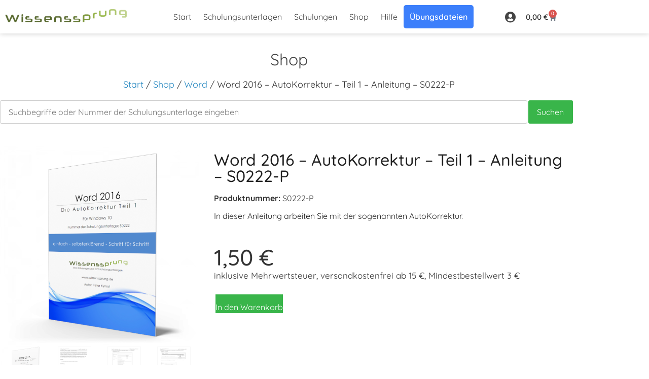

--- FILE ---
content_type: text/html; charset=UTF-8
request_url: https://www.wissenssprung.de/shop/word/word-2016-autokorrektur-teil-1-anleitung-s0222-p/
body_size: 58227
content:
<!doctype html>
<html dir="ltr" lang="de" prefix="og: https://ogp.me/ns#">
<head>
	<meta charset="UTF-8">
	<meta name="viewport" content="width=device-width, initial-scale=1">
	<link rel="profile" href="https://gmpg.org/xfn/11">
	<title>Word 2016 – AutoKorrektur – Teil 1 – Anleitung – S0222-P - Wissenssprung</title>

		<!-- All in One SEO 4.9.3 - aioseo.com -->
	<meta name="description" content="In dieser Anleitung arbeiten Sie mit der sogenannten AutoKorrektur." />
	<meta name="robots" content="max-image-preview:large" />
	<link rel="canonical" href="https://www.wissenssprung.de/shop/word/word-2016-autokorrektur-teil-1-anleitung-s0222-p/" />
	<meta name="generator" content="All in One SEO (AIOSEO) 4.9.3" />
		<meta property="og:locale" content="de_DE" />
		<meta property="og:site_name" content="Wissenssprung - EDV-Schulungen und EDV-Schulungsunterlagen" />
		<meta property="og:type" content="article" />
		<meta property="og:title" content="Word 2016 – AutoKorrektur – Teil 1 – Anleitung – S0222-P - Wissenssprung" />
		<meta property="og:description" content="In dieser Anleitung arbeiten Sie mit der sogenannten AutoKorrektur." />
		<meta property="og:url" content="https://www.wissenssprung.de/shop/word/word-2016-autokorrektur-teil-1-anleitung-s0222-p/" />
		<meta property="og:image" content="https://www.wissenssprung.de/wp-content/uploads/2021/03/cropped-logo_600_x_65.png" />
		<meta property="og:image:secure_url" content="https://www.wissenssprung.de/wp-content/uploads/2021/03/cropped-logo_600_x_65.png" />
		<meta property="og:image:width" content="600" />
		<meta property="og:image:height" content="65" />
		<meta property="article:published_time" content="2022-05-19T08:25:26+00:00" />
		<meta property="article:modified_time" content="2022-05-19T08:27:36+00:00" />
		<meta name="twitter:card" content="summary_large_image" />
		<meta name="twitter:title" content="Word 2016 – AutoKorrektur – Teil 1 – Anleitung – S0222-P - Wissenssprung" />
		<meta name="twitter:description" content="In dieser Anleitung arbeiten Sie mit der sogenannten AutoKorrektur." />
		<meta name="twitter:image" content="https://www.wissenssprung.de/wp-content/uploads/2021/03/cropped-logo_600_x_65.png" />
		<script type="application/ld+json" class="aioseo-schema">
			{"@context":"https:\/\/schema.org","@graph":[{"@type":"BreadcrumbList","@id":"https:\/\/www.wissenssprung.de\/shop\/word\/word-2016-autokorrektur-teil-1-anleitung-s0222-p\/#breadcrumblist","itemListElement":[{"@type":"ListItem","@id":"https:\/\/www.wissenssprung.de#listItem","position":1,"name":"Home","item":"https:\/\/www.wissenssprung.de","nextItem":{"@type":"ListItem","@id":"https:\/\/www.wissenssprung.de\/shop\/#listItem","name":"Shop"}},{"@type":"ListItem","@id":"https:\/\/www.wissenssprung.de\/shop\/#listItem","position":2,"name":"Shop","item":"https:\/\/www.wissenssprung.de\/shop\/","nextItem":{"@type":"ListItem","@id":"https:\/\/www.wissenssprung.de\/produkt-kategorie\/word\/#listItem","name":"Word"},"previousItem":{"@type":"ListItem","@id":"https:\/\/www.wissenssprung.de#listItem","name":"Home"}},{"@type":"ListItem","@id":"https:\/\/www.wissenssprung.de\/produkt-kategorie\/word\/#listItem","position":3,"name":"Word","item":"https:\/\/www.wissenssprung.de\/produkt-kategorie\/word\/","nextItem":{"@type":"ListItem","@id":"https:\/\/www.wissenssprung.de\/shop\/word\/word-2016-autokorrektur-teil-1-anleitung-s0222-p\/#listItem","name":"Word 2016 &#8211; AutoKorrektur &#8211; Teil 1 &#8211; Anleitung &#8211; S0222-P"},"previousItem":{"@type":"ListItem","@id":"https:\/\/www.wissenssprung.de\/shop\/#listItem","name":"Shop"}},{"@type":"ListItem","@id":"https:\/\/www.wissenssprung.de\/shop\/word\/word-2016-autokorrektur-teil-1-anleitung-s0222-p\/#listItem","position":4,"name":"Word 2016 &#8211; AutoKorrektur &#8211; Teil 1 &#8211; Anleitung &#8211; S0222-P","previousItem":{"@type":"ListItem","@id":"https:\/\/www.wissenssprung.de\/produkt-kategorie\/word\/#listItem","name":"Word"}}]},{"@type":"ItemPage","@id":"https:\/\/www.wissenssprung.de\/shop\/word\/word-2016-autokorrektur-teil-1-anleitung-s0222-p\/#itempage","url":"https:\/\/www.wissenssprung.de\/shop\/word\/word-2016-autokorrektur-teil-1-anleitung-s0222-p\/","name":"Word 2016 \u2013 AutoKorrektur \u2013 Teil 1 \u2013 Anleitung \u2013 S0222-P - Wissenssprung","description":"In dieser Anleitung arbeiten Sie mit der sogenannten AutoKorrektur.","inLanguage":"de-DE-formal","isPartOf":{"@id":"https:\/\/www.wissenssprung.de\/#website"},"breadcrumb":{"@id":"https:\/\/www.wissenssprung.de\/shop\/word\/word-2016-autokorrektur-teil-1-anleitung-s0222-p\/#breadcrumblist"},"image":{"@type":"ImageObject","url":"https:\/\/www.wissenssprung.de\/wp-content\/uploads\/S0222\/S0222_3D.png","@id":"https:\/\/www.wissenssprung.de\/shop\/word\/word-2016-autokorrektur-teil-1-anleitung-s0222-p\/#mainImage","width":800,"height":800},"primaryImageOfPage":{"@id":"https:\/\/www.wissenssprung.de\/shop\/word\/word-2016-autokorrektur-teil-1-anleitung-s0222-p\/#mainImage"},"datePublished":"2022-05-19T10:25:26+02:00","dateModified":"2022-05-19T10:27:36+02:00"},{"@type":"Organization","@id":"https:\/\/www.wissenssprung.de\/#organization","name":"Wissenssprung","description":"EDV-Schulungen und EDV-Schulungsunterlagen","url":"https:\/\/www.wissenssprung.de\/","logo":{"@type":"ImageObject","url":"https:\/\/www.wissenssprung.de\/wp-content\/uploads\/2021\/03\/cropped-logo_600_x_65.png","@id":"https:\/\/www.wissenssprung.de\/shop\/word\/word-2016-autokorrektur-teil-1-anleitung-s0222-p\/#organizationLogo","width":600,"height":65,"caption":"EDV-Schulungen und EDV-Schulungsunterlagen"},"image":{"@id":"https:\/\/www.wissenssprung.de\/shop\/word\/word-2016-autokorrektur-teil-1-anleitung-s0222-p\/#organizationLogo"}},{"@type":"WebSite","@id":"https:\/\/www.wissenssprung.de\/#website","url":"https:\/\/www.wissenssprung.de\/","name":"Wissenssprung","description":"EDV-Schulungen und EDV-Schulungsunterlagen","inLanguage":"de-DE-formal","publisher":{"@id":"https:\/\/www.wissenssprung.de\/#organization"}}]}
		</script>
		<!-- All in One SEO -->

<link rel='dns-prefetch' href='//www.wissenssprung.de' />
<link rel='dns-prefetch' href='//www.googletagmanager.com' />
<link rel="alternate" type="application/rss+xml" title="Wissenssprung &raquo; Feed" href="https://www.wissenssprung.de/feed/" />
<link rel="alternate" type="application/rss+xml" title="Wissenssprung &raquo; Kommentar-Feed" href="https://www.wissenssprung.de/comments/feed/" />
<script consent-skip-blocker="1" data-skip-lazy-load="js-extra" nitro-exclude data-cfasync="false">
(function(w,d){w[d]=w[d]||[];w.gtag=function(){w[d].push(arguments)}})(window,"dataLayer");
</script><script consent-skip-blocker="1" data-skip-lazy-load="js-extra" nitro-exclude data-cfasync="false">
(function () {
  // Web Font Loader compatibility (https://github.com/typekit/webfontloader)
  var modules = {
    typekit: "https://use.typekit.net",
    google: "https://fonts.googleapis.com/"
  };

  var load = function (config) {
    setTimeout(function () {
      var a = window.consentApi;

      // Only when blocker is active
      if (a) {
        // Iterate all modules and handle in a single `WebFont.load`
        Object.keys(modules).forEach(function (module) {
          var newConfigWithoutOtherModules = JSON.parse(
            JSON.stringify(config)
          );
          Object.keys(modules).forEach(function (toRemove) {
            if (toRemove !== module) {
              delete newConfigWithoutOtherModules[toRemove];
            }
          });

          if (newConfigWithoutOtherModules[module]) {
            a.unblock(modules[module]).then(function () {
              var originalLoad = window.WebFont.load;
              if (originalLoad !== load) {
                originalLoad(newConfigWithoutOtherModules);
              }
            });
          }
        });
      }
    }, 0);
  };

  if (!window.WebFont) {
    window.WebFont = {
      load: load
    };
  }
})();
</script><script consent-skip-blocker="1" data-skip-lazy-load="js-extra" nitro-exclude data-cfasync="false">
(function(w,d){w[d]=w[d]||[];w.gtag=function(){w[d].push(arguments)}})(window,"dataLayer");
</script><script consent-skip-blocker="1" data-skip-lazy-load="js-extra" nitro-exclude data-cfasync="false">window.gtag && (()=>{gtag('set', 'url_passthrough', false);
gtag('set', 'ads_data_redaction', true);
for (const d of [{"ad_storage":"denied","ad_user_data":"denied","ad_personalization":"denied","analytics_storage":"denied","functionality_storage":"denied","personalization_storage":"denied","security_storage":"denied","wait_for_update":1000}]) {
	gtag('consent', 'default', d);
}})()</script><style>[consent-id]:not(.rcb-content-blocker):not([consent-transaction-complete]):not([consent-visual-use-parent^="children:"]):not([consent-confirm]){opacity:0!important;}
.rcb-content-blocker+.rcb-content-blocker-children-fallback~*{display:none!important;}</style><link rel="preload" href="https://www.wissenssprung.de/wp-content/75a242b7172251c036f72bf755b079dd/dist/1976315325.js?ver=4da9deaa8edb67e014c200f7fb07caf2" as="script" />
<link rel="preload" href="https://www.wissenssprung.de/wp-content/75a242b7172251c036f72bf755b079dd/dist/708080022.js?ver=fefcaa1c3eea3a500de03fb37bfd85c1" as="script" />
<link rel="preload" href="https://www.wissenssprung.de/wp-content/plugins/real-cookie-banner-pro/public/lib/animate.css/animate.min.css?ver=4.1.1" as="style" />
<script data-cfasync="false" nitro-exclude defer src="https://www.wissenssprung.de/wp-content/75a242b7172251c036f72bf755b079dd/dist/1976315325.js?ver=4da9deaa8edb67e014c200f7fb07caf2" id="real-cookie-banner-pro-vendor-real-cookie-banner-pro-banner-js"></script>
<script type="application/json" data-skip-lazy-load="js-extra" data-skip-moving="true" data-no-defer nitro-exclude data-alt-type="application/ld+json" data-dont-merge data-wpmeteor-nooptimize="true" data-cfasync="false" id="ad3fb5909b9a3957537db5554f96068241-js-extra">{"slug":"real-cookie-banner-pro","textDomain":"real-cookie-banner","version":"5.2.12","restUrl":"https:\/\/www.wissenssprung.de\/wp-json\/real-cookie-banner\/v1\/","restNamespace":"real-cookie-banner\/v1","restPathObfuscateOffset":"99531555adb21c13","restRoot":"https:\/\/www.wissenssprung.de\/wp-json\/","restQuery":{"_v":"5.2.12","_locale":"user"},"restNonce":"129a2898c6","restRecreateNonceEndpoint":"https:\/\/www.wissenssprung.de\/wp-admin\/admin-ajax.php?action=rest-nonce","publicUrl":"https:\/\/www.wissenssprung.de\/wp-content\/plugins\/real-cookie-banner-pro\/public\/","chunkFolder":"dist","chunksLanguageFolder":"https:\/\/www.wissenssprung.de\/wp-content\/languages\/mo-cache\/real-cookie-banner-pro\/","chunks":{"chunk-config-tab-blocker.lite.js":["de_DE_formal-83d48f038e1cf6148175589160cda67e","de_DE_formal-e051c4c51a9ece7608a571f9dada4712","de_DE_formal-24de88ac89ca0a1363889bd3fd6e1c50","de_DE_formal-93ec68381a9f458fbce3acbccd434479"],"chunk-config-tab-blocker.pro.js":["de_DE_formal-ddf5ae983675e7b6eec2afc2d53654a2","de_DE_formal-ad0fc0f9f96d053303b1ede45a238984","de_DE_formal-e516a6866b9a31db231ab92dedaa8b29","de_DE_formal-1aac2e7f59d941d7ed1061d1018d2957"],"chunk-config-tab-consent.lite.js":["de_DE_formal-3823d7521a3fc2857511061e0d660408"],"chunk-config-tab-consent.pro.js":["de_DE_formal-9cb9ecf8c1e8ce14036b5f3a5e19f098"],"chunk-config-tab-cookies.lite.js":["de_DE_formal-1a51b37d0ef409906245c7ed80d76040","de_DE_formal-e051c4c51a9ece7608a571f9dada4712","de_DE_formal-24de88ac89ca0a1363889bd3fd6e1c50"],"chunk-config-tab-cookies.pro.js":["de_DE_formal-572ee75deed92e7a74abba4b86604687","de_DE_formal-ad0fc0f9f96d053303b1ede45a238984","de_DE_formal-e516a6866b9a31db231ab92dedaa8b29"],"chunk-config-tab-dashboard.lite.js":["de_DE_formal-f843c51245ecd2b389746275b3da66b6"],"chunk-config-tab-dashboard.pro.js":["de_DE_formal-ae5ae8f925f0409361cfe395645ac077"],"chunk-config-tab-import.lite.js":["de_DE_formal-66df94240f04843e5a208823e466a850"],"chunk-config-tab-import.pro.js":["de_DE_formal-e5fee6b51986d4ff7a051d6f6a7b076a"],"chunk-config-tab-licensing.lite.js":["de_DE_formal-e01f803e4093b19d6787901b9591b5a6"],"chunk-config-tab-licensing.pro.js":["de_DE_formal-4918ea9704f47c2055904e4104d4ffba"],"chunk-config-tab-scanner.lite.js":["de_DE_formal-b10b39f1099ef599835c729334e38429"],"chunk-config-tab-scanner.pro.js":["de_DE_formal-752a1502ab4f0bebfa2ad50c68ef571f"],"chunk-config-tab-settings.lite.js":["de_DE_formal-37978e0b06b4eb18b16164a2d9c93a2c"],"chunk-config-tab-settings.pro.js":["de_DE_formal-e59d3dcc762e276255c8989fbd1f80e3"],"chunk-config-tab-tcf.lite.js":["de_DE_formal-4f658bdbf0aa370053460bc9e3cd1f69","de_DE_formal-e051c4c51a9ece7608a571f9dada4712","de_DE_formal-93ec68381a9f458fbce3acbccd434479"],"chunk-config-tab-tcf.pro.js":["de_DE_formal-e1e83d5b8a28f1f91f63b9de2a8b181a","de_DE_formal-ad0fc0f9f96d053303b1ede45a238984","de_DE_formal-1aac2e7f59d941d7ed1061d1018d2957"]},"others":{"customizeValuesBanner":"{\"layout\":{\"type\":\"dialog\",\"maxHeightEnabled\":false,\"maxHeight\":740,\"dialogMaxWidth\":530,\"dialogPosition\":\"middleCenter\",\"dialogMargin\":[0,0,0,0],\"bannerPosition\":\"bottom\",\"bannerMaxWidth\":1500,\"dialogBorderRadius\":3,\"borderRadius\":5,\"animationIn\":\"slideInUp\",\"animationInDuration\":500,\"animationInOnlyMobile\":true,\"animationOut\":\"none\",\"animationOutDuration\":500,\"animationOutOnlyMobile\":true,\"overlay\":true,\"overlayBg\":\"#000000\",\"overlayBgAlpha\":50,\"overlayBlur\":2},\"decision\":{\"acceptAll\":\"button\",\"acceptEssentials\":\"button\",\"showCloseIcon\":false,\"acceptIndividual\":\"button\",\"buttonOrder\":\"all,essential,save,individual\",\"showGroups\":false,\"groupsFirstView\":false,\"saveButton\":\"always\"},\"design\":{\"bg\":\"#ffffff\",\"textAlign\":\"center\",\"linkTextDecoration\":\"underline\",\"borderWidth\":0,\"borderColor\":\"#ffffff\",\"fontSize\":18,\"fontColor\":\"#2b2b2b\",\"fontInheritFamily\":true,\"fontFamily\":\"Arial, Helvetica, sans-serif\",\"fontWeight\":\"normal\",\"boxShadowEnabled\":true,\"boxShadowOffsetX\":0,\"boxShadowOffsetY\":0,\"boxShadowBlurRadius\":17,\"boxShadowSpreadRadius\":0,\"boxShadowColor\":\"#000000\",\"boxShadowColorAlpha\":20},\"headerDesign\":{\"inheritBg\":true,\"bg\":\"#f4f4f4\",\"inheritTextAlign\":true,\"textAlign\":\"center\",\"padding\":[16,20,0,20],\"logo\":\"\",\"logoRetina\":\"\",\"logoMaxHeight\":40,\"logoPosition\":\"left\",\"logoMargin\":[5,15,5,15],\"fontSize\":30,\"fontColor\":\"#2b2b2b\",\"fontInheritFamily\":true,\"fontFamily\":\"Arial, Helvetica, sans-serif\",\"fontWeight\":\"normal\",\"borderWidth\":0,\"borderColor\":\"#efefef\"},\"bodyDesign\":{\"padding\":[15,20,5,20],\"descriptionInheritFontSize\":true,\"descriptionFontSize\":13,\"dottedGroupsInheritFontSize\":true,\"dottedGroupsFontSize\":13,\"dottedGroupsBulletColor\":\"#15779b\",\"teachingsInheritTextAlign\":true,\"teachingsTextAlign\":\"center\",\"teachingsSeparatorActive\":false,\"teachingsSeparatorWidth\":50,\"teachingsSeparatorHeight\":1,\"teachingsSeparatorColor\":\"#15779b\",\"teachingsInheritFontSize\":false,\"teachingsFontSize\":16,\"teachingsInheritFontColor\":false,\"teachingsFontColor\":\"#757575\",\"accordionMargin\":[10,0,5,0],\"accordionPadding\":[5,10,5,10],\"accordionArrowType\":\"outlined\",\"accordionArrowColor\":\"#15779b\",\"accordionBg\":\"#ffffff\",\"accordionActiveBg\":\"#f9f9f9\",\"accordionHoverBg\":\"#efefef\",\"accordionBorderWidth\":1,\"accordionBorderColor\":\"#efefef\",\"accordionTitleFontSize\":12,\"accordionTitleFontColor\":\"#2b2b2b\",\"accordionTitleFontWeight\":\"normal\",\"accordionDescriptionMargin\":[5,0,0,0],\"accordionDescriptionFontSize\":12,\"accordionDescriptionFontColor\":\"#757575\",\"accordionDescriptionFontWeight\":\"normal\",\"acceptAllOneRowLayout\":false,\"acceptAllPadding\":[10,10,10,10],\"acceptAllBg\":\"#417095\",\"acceptAllTextAlign\":\"center\",\"acceptAllFontSize\":20,\"acceptAllFontColor\":\"#ffffff\",\"acceptAllFontWeight\":\"normal\",\"acceptAllBorderWidth\":0,\"acceptAllBorderColor\":\"#000000\",\"acceptAllHoverBg\":\"#417095\",\"acceptAllHoverFontColor\":\"#ffffff\",\"acceptAllHoverBorderColor\":\"#000000\",\"acceptEssentialsUseAcceptAll\":true,\"acceptEssentialsButtonType\":\"\",\"acceptEssentialsPadding\":[10,10,10,10],\"acceptEssentialsBg\":\"#efefef\",\"acceptEssentialsTextAlign\":\"center\",\"acceptEssentialsFontSize\":20,\"acceptEssentialsFontColor\":\"#0a0a0a\",\"acceptEssentialsFontWeight\":\"normal\",\"acceptEssentialsBorderWidth\":0,\"acceptEssentialsBorderColor\":\"#000000\",\"acceptEssentialsHoverBg\":\"#e8e8e8\",\"acceptEssentialsHoverFontColor\":\"#000000\",\"acceptEssentialsHoverBorderColor\":\"#000000\",\"acceptIndividualPadding\":[10,10,10,10],\"acceptIndividualBg\":\"#417095\",\"acceptIndividualTextAlign\":\"center\",\"acceptIndividualFontSize\":20,\"acceptIndividualFontColor\":\"#ffffff\",\"acceptIndividualFontWeight\":\"normal\",\"acceptIndividualBorderWidth\":0,\"acceptIndividualBorderColor\":\"#000000\",\"acceptIndividualHoverBg\":\"#417095\",\"acceptIndividualHoverFontColor\":\"#ffffff\",\"acceptIndividualHoverBorderColor\":\"#000000\"},\"footerDesign\":{\"poweredByLink\":false,\"inheritBg\":false,\"bg\":\"#fcfcfc\",\"inheritTextAlign\":false,\"textAlign\":\"center\",\"padding\":[10,20,12,20],\"fontSize\":14,\"fontColor\":\"#757474\",\"fontInheritFamily\":true,\"fontFamily\":\"Arial, Helvetica, sans-serif\",\"fontWeight\":\"normal\",\"hoverFontColor\":\"#2b2b2b\",\"borderWidth\":0,\"borderColor\":\"#efefef\",\"languageSwitcher\":\"flags\"},\"texts\":{\"headline\":\"Cookies\",\"description\":\"Wir verwenden Cookies und \\u00e4hnliche Technologien auf unserer Website und verarbeiten personenbezogene Daten.\",\"acceptAll\":\"Einverstanden\",\"acceptEssentials\":\"Ablehnen\",\"acceptIndividual\":\"Einstellungen\",\"poweredBy\":\"0\",\"dataProcessingInUnsafeCountries\":\"Einige Dienste verarbeiten personenbezogene Daten in unsicheren Drittl\\u00e4ndern. Indem Sie in die Nutzung dieser Services einwilligen, erkl\\u00e4ren Sie sich auch mit der Verarbeitung Ihrer Daten in diesen unsicheren Drittl\\u00e4ndern gem\\u00e4\\u00df {{legalBasis}} einverstanden. Dies birgt das Risiko, dass Ihre Daten von Beh\\u00f6rden zu Kontroll- und \\u00dcberwachungszwecken verarbeitet werden, m\\u00f6glicherweise ohne die M\\u00f6glichkeit eines Rechtsbehelfs.\",\"ageNoticeBanner\":\"\",\"ageNoticeBlocker\":\"\",\"listServicesNotice\":\"Indem Sie alle Services akzeptieren, erlauben Sie, dass {{services}} geladen werden. Diese sind nach ihrem Zweck in Gruppen {{serviceGroups}} unterteilt (Zugeh\\u00f6rigkeit durch hochgestellte Zahlen gekennzeichnet).\",\"listServicesLegitimateInterestNotice\":\"Au\\u00dferdem werden die {{services}} auf der Grundlage eines berechtigten Interesses geladen.\",\"tcfStacksCustomName\":\"Dienste mit verschiedenen Zwecken au\\u00dferhalb des TCF-Standards\",\"tcfStacksCustomDescription\":\"Dienste, die Einwilligungen nicht \\u00fcber den TCF-Standard, sondern \\u00fcber andere Technologien weitergeben. Diese werden je nach ihrem Zweck in mehrere Gruppen unterteilt. Einige von ihnen werden auf der Grundlage eines berechtigten Interesses genutzt (z. B. Bedrohungsabwehr), andere werden nur mit Ihrer Zustimmung genutzt. Einzelheiten zu den einzelnen Gruppen und Zwecken der Dienste finden Sie in den jeweiligen Datenschutzeinstellungen.\",\"consentForwardingExternalHosts\":\"Ihre Einwilligung gilt auch auf {{websites}}.\",\"blockerHeadline\":\"{{name}} aufgrund von Privatsph\\u00e4re-Einstellungen blockiert\",\"blockerLinkShowMissing\":\"Alle Services anzeigen, denen Sie noch zustimmen m\\u00fcssen\",\"blockerLoadButton\":\"Erforderliche Services akzeptieren und Inhalte laden\",\"blockerAcceptInfo\":\"Durch das Laden der blockierten Inhalte werden Ihre Privatsph\\u00e4ren-Einstellungen angepasst. Inhalte von diesem Service werden in Zukunft nicht mehr blockiert. Sie haben das Recht, Ihre Entscheidung jederzeit zu widerrufen oder zu \\u00e4ndern.\",\"stickyHistory\":\"Historie der Privatsph\\u00e4re-Einstellungen\",\"stickyRevoke\":\"Einwilligungen widerrufen\",\"stickyRevokeSuccessMessage\":\"Sie haben Ihre Einwilligung f\\u00fcr Services mit ihren Cookies und der Verarbeitung personenbezogener Daten erfolgreich widerrufen. Die Seite wird jetzt neu geladen!\",\"stickyChange\":\"Privatsph\\u00e4re-Einstellungen \\u00e4ndern\"},\"individualLayout\":{\"inheritDialogMaxWidth\":false,\"dialogMaxWidth\":970,\"inheritBannerMaxWidth\":false,\"bannerMaxWidth\":1980,\"descriptionTextAlign\":\"left\"},\"group\":{\"checkboxBg\":\"#f0f0f0\",\"checkboxBorderWidth\":1,\"checkboxBorderColor\":\"#d2d2d2\",\"checkboxActiveColor\":\"#ffffff\",\"checkboxActiveBg\":\"#15779b\",\"checkboxActiveBorderColor\":\"#11607d\",\"groupInheritBg\":true,\"groupBg\":\"#f4f4f4\",\"groupPadding\":[15,15,15,15],\"groupSpacing\":10,\"groupBorderRadius\":5,\"groupBorderWidth\":1,\"groupBorderColor\":\"#f4f4f4\",\"headlineFontSize\":16,\"headlineFontWeight\":\"normal\",\"headlineFontColor\":\"#2b2b2b\",\"descriptionFontSize\":14,\"descriptionFontColor\":\"#757575\",\"linkColor\":\"#757575\",\"linkHoverColor\":\"#2b2b2b\",\"detailsHideLessRelevant\":false},\"saveButton\":{\"useAcceptAll\":false,\"type\":\"button\",\"padding\":[10,10,10,10],\"bg\":\"#efefef\",\"textAlign\":\"center\",\"fontSize\":18,\"fontColor\":\"#0a0a0a\",\"fontWeight\":\"normal\",\"borderWidth\":0,\"borderColor\":\"#000000\",\"hoverBg\":\"#e8e8e8\",\"hoverFontColor\":\"#000000\",\"hoverBorderColor\":\"#000000\"},\"individualTexts\":{\"headline\":\"Individuelle Privatsph\\u00e4re-Pr\\u00e4ferenzen\",\"description\":\"Wir verwenden Cookies und \\u00e4hnliche Technologien auf unserer Website und verarbeiten personenbezogene Daten \\u00fcber Sie, wie Ihre IP-Adresse. Wir teilen diese Daten auch mit Dritten. Die Datenverarbeitung kann mit Ihrer Einwilligung oder auf der Grundlage eines berechtigten Interesses erfolgen, dem Sie widersprechen k\\u00f6nnen. Sie haben das Recht, nur in essenzielle Services einzuwilligen und Ihre Einwilligung zu einem sp\\u00e4teren Zeitpunkt in der Datenschutzerkl\\u00e4rung zu \\u00e4ndern oder zu widerrufen. Nachfolgend finden Sie eine \\u00dcbersicht \\u00fcber alle Services, die von dieser Website genutzt werden. Sie k\\u00f6nnen detaillierte Informationen zu jedem Service einsehen und diesen einzeln zustimmen oder von Ihrem Widerspruchsrecht Gebrauch machen.\",\"save\":\"Individuelle Auswahl speichern\",\"showMore\":\"Service-Informationen anzeigen\",\"hideMore\":\"Service-Informationen ausblenden\",\"postamble\":\"\"},\"mobile\":{\"enabled\":true,\"maxHeight\":400,\"hideHeader\":false,\"alignment\":\"bottom\",\"scalePercent\":90,\"scalePercentVertical\":-50},\"sticky\":{\"enabled\":false,\"animationsEnabled\":true,\"alignment\":\"left\",\"bubbleBorderRadius\":50,\"icon\":\"fingerprint\",\"iconCustom\":\"\",\"iconCustomRetina\":\"\",\"iconSize\":30,\"iconColor\":\"#ffffff\",\"bubbleMargin\":[10,20,20,20],\"bubblePadding\":15,\"bubbleBg\":\"#15779b\",\"bubbleBorderWidth\":0,\"bubbleBorderColor\":\"#10556f\",\"boxShadowEnabled\":true,\"boxShadowOffsetX\":0,\"boxShadowOffsetY\":2,\"boxShadowBlurRadius\":5,\"boxShadowSpreadRadius\":1,\"boxShadowColor\":\"#105b77\",\"boxShadowColorAlpha\":40,\"bubbleHoverBg\":\"#ffffff\",\"bubbleHoverBorderColor\":\"#000000\",\"hoverIconColor\":\"#000000\",\"hoverIconCustom\":\"\",\"hoverIconCustomRetina\":\"\",\"menuFontSize\":16,\"menuBorderRadius\":5,\"menuItemSpacing\":10,\"menuItemPadding\":[5,10,5,10]},\"customCss\":{\"css\":\"\\\/\\\/ .rcb-footer-container {display:none}\\n.rcb-teaching {display:none !important}\\n.rcb-accordions {display:none !important}\",\"antiAdBlocker\":\"y\"}}","isPro":true,"showProHints":false,"proUrl":"https:\/\/devowl.io\/de\/go\/real-cookie-banner?source=rcb-lite","showLiteNotice":false,"frontend":{"groups":"[{\"id\":999,\"name\":\"Essenziell\",\"slug\":\"essenziell\",\"description\":\"Essential Services sind f\\u00fcr die grundlegende Funktionalit\\u00e4t der Website erforderlich. Sie enthalten nur technisch notwendige Services. Diesen Services kann nicht widersprochen werden.\",\"isEssential\":true,\"isDefault\":true,\"items\":[{\"id\":23603,\"name\":\"Elementor\",\"purpose\":\"Elementor ist eine Software, mit der das Layout dieser Website erstellt wurde. Cookies werden daf\\u00fcr eingesetzt um die Anzahl der Seitenaufrufe und aktive Sessions des Nutzers zu speichern. Die erhobenen Daten werden nicht f\\u00fcr Analysezwecke verwendet, sondern nur um sicherzustellen, dass z.B. bei mehreren aktiven Sessions ausgeblendete Elemente nicht wieder angezeigt werden.\",\"providerContact\":{\"phone\":\"\",\"email\":\"\",\"link\":\"\"},\"isProviderCurrentWebsite\":true,\"provider\":\"Wissenssprung\",\"uniqueName\":\"elementor\",\"isEmbeddingOnlyExternalResources\":false,\"legalBasis\":\"consent\",\"dataProcessingInCountries\":[],\"dataProcessingInCountriesSpecialTreatments\":[],\"technicalDefinitions\":[{\"type\":\"local\",\"name\":\"elementor\",\"host\":\"www.wissenssprung.de\",\"duration\":0,\"durationUnit\":\"y\",\"isSessionDuration\":false,\"purpose\":\"\"},{\"type\":\"session\",\"name\":\"elementor\",\"host\":\"www.wissenssprung.de\",\"duration\":0,\"durationUnit\":\"y\",\"isSessionDuration\":false,\"purpose\":\"\"}],\"codeDynamics\":[],\"providerPrivacyPolicyUrl\":\"https:\\\/\\\/www.wissenssprung.de\\\/datenschutz\\\/\",\"providerLegalNoticeUrl\":\"\",\"tagManagerOptInEventName\":\"\",\"tagManagerOptOutEventName\":\"\",\"googleConsentModeConsentTypes\":[],\"executePriority\":10,\"codeOptIn\":\"\",\"executeCodeOptInWhenNoTagManagerConsentIsGiven\":false,\"codeOptOut\":\"\",\"executeCodeOptOutWhenNoTagManagerConsentIsGiven\":false,\"deleteTechnicalDefinitionsAfterOptOut\":false,\"codeOnPageLoad\":\"\",\"presetId\":\"elementor\"},{\"id\":23329,\"name\":\"WooCommerce\",\"purpose\":\"WooCommerce ist ein E-Commerce-Shopsystem, mit dem Sie Produkte auf dieser Website kaufen k\\u00f6nnen. Cookies werden verwendet, um Artikel in einem Warenkorb zu sammeln, den Warenkorb des Nutzers in der Datenbank der Website zu speichern, k\\u00fcrzlich angesehene Produkte zu speichern, um sie wieder anzuzeigen und es den Nutzern zu erm\\u00f6glichen, Hinweise im Online-Shop zu l\\u00f6schen.\",\"providerContact\":{\"phone\":\"\",\"email\":\"\",\"link\":\"\"},\"isProviderCurrentWebsite\":true,\"provider\":\"Wissenssprung\",\"uniqueName\":\"woocommerce\",\"isEmbeddingOnlyExternalResources\":false,\"legalBasis\":\"consent\",\"dataProcessingInCountries\":[],\"dataProcessingInCountriesSpecialTreatments\":[],\"technicalDefinitions\":[{\"type\":\"local\",\"name\":\"wc_cart_hash_*\",\"host\":\"www.wissenssprung.de\",\"duration\":0,\"durationUnit\":\"y\",\"isSessionDuration\":false,\"purpose\":\"\"},{\"type\":\"http\",\"name\":\"woocommerce_cart_hash\",\"host\":\"www.wissenssprung.de\",\"duration\":0,\"durationUnit\":\"y\",\"isSessionDuration\":true,\"purpose\":\"\"},{\"type\":\"http\",\"name\":\"wp_woocommerce_session_*\",\"host\":\"www.wissenssprung.de\",\"duration\":2,\"durationUnit\":\"d\",\"isSessionDuration\":false,\"purpose\":\"\"},{\"type\":\"http\",\"name\":\"woocommerce_items_in_cart\",\"host\":\"www.wissenssprung.de\",\"duration\":0,\"durationUnit\":\"y\",\"isSessionDuration\":true,\"purpose\":\"\"},{\"type\":\"http\",\"name\":\"woocommerce_recently_viewed\",\"host\":\"www.wissenssprung.de\",\"duration\":0,\"durationUnit\":\"y\",\"isSessionDuration\":true,\"purpose\":\"\"},{\"type\":\"http\",\"name\":\"store_notice*\",\"host\":\"www.wissenssprung.de\",\"duration\":0,\"durationUnit\":\"y\",\"isSessionDuration\":true,\"purpose\":\"\"}],\"codeDynamics\":[],\"providerPrivacyPolicyUrl\":\"https:\\\/\\\/www.wissenssprung.de\\\/datenschutz\\\/\",\"providerLegalNoticeUrl\":\"\",\"tagManagerOptInEventName\":\"\",\"tagManagerOptOutEventName\":\"\",\"googleConsentModeConsentTypes\":[],\"executePriority\":10,\"codeOptIn\":\"\",\"executeCodeOptInWhenNoTagManagerConsentIsGiven\":false,\"codeOptOut\":\"\",\"executeCodeOptOutWhenNoTagManagerConsentIsGiven\":false,\"deleteTechnicalDefinitionsAfterOptOut\":false,\"codeOnPageLoad\":\"\",\"presetId\":\"woocommerce\"},{\"id\":23280,\"name\":\"Elementor\",\"purpose\":\"Elementor ist eine Software, mit der das Layout dieser Website erstellt wurde. Cookies werden daf\\u00fcr eingesetzt um die Anzahl der Seitenaufrufe und aktive Sessions des Nutzers zu speichern. Die erhobenen Daten werden nicht f\\u00fcr Analysezwecke verwendet, sondern nur um sicherzustellen, dass z.B. bei mehreren aktiven Sessions ausgeblendete Elemente nicht wieder angezeigt werden.\",\"providerContact\":{\"phone\":\"\",\"email\":\"\",\"link\":\"\"},\"isProviderCurrentWebsite\":true,\"provider\":\"Wissenssprung\",\"uniqueName\":\"elementor\",\"isEmbeddingOnlyExternalResources\":false,\"legalBasis\":\"consent\",\"dataProcessingInCountries\":[],\"dataProcessingInCountriesSpecialTreatments\":[],\"technicalDefinitions\":[{\"type\":\"local\",\"name\":\"elementor\",\"host\":\"www.wissenssprung.de\",\"duration\":0,\"durationUnit\":\"y\",\"isSessionDuration\":false,\"purpose\":\"\"},{\"type\":\"session\",\"name\":\"elementor\",\"host\":\"www.wissenssprung.de\",\"duration\":0,\"durationUnit\":\"y\",\"isSessionDuration\":false,\"purpose\":\"\"}],\"codeDynamics\":[],\"providerPrivacyPolicyUrl\":\"https:\\\/\\\/www.wissenssprung.de\\\/datenschutz\\\/\",\"providerLegalNoticeUrl\":\"\",\"tagManagerOptInEventName\":\"\",\"tagManagerOptOutEventName\":\"\",\"googleConsentModeConsentTypes\":[],\"executePriority\":10,\"codeOptIn\":\"\",\"executeCodeOptInWhenNoTagManagerConsentIsGiven\":false,\"codeOptOut\":\"\",\"executeCodeOptOutWhenNoTagManagerConsentIsGiven\":false,\"deleteTechnicalDefinitionsAfterOptOut\":false,\"codeOnPageLoad\":\"\",\"presetId\":\"elementor\"},{\"id\":22977,\"name\":\"WordPress Benutzer-Anmeldung\",\"purpose\":\"WordPress ist das Content-Management-System f\\u00fcr diese Website und erm\\u00f6glicht es registrierten Nutzern sich in dem System anzumelden. Die Cookies speichern die Anmeldedaten eines angemeldeten Benutzers als Hash, Anmeldestatus und Benutzer-ID sowie benutzerbezogene Einstellungen f\\u00fcr das WordPress Backend.\",\"providerContact\":{\"phone\":\"\",\"email\":\"\",\"link\":\"\"},\"isProviderCurrentWebsite\":true,\"provider\":\"Wissenssprung\",\"uniqueName\":\"wordpress-user-login\",\"isEmbeddingOnlyExternalResources\":false,\"legalBasis\":\"consent\",\"dataProcessingInCountries\":[],\"dataProcessingInCountriesSpecialTreatments\":[],\"technicalDefinitions\":[{\"type\":\"http\",\"name\":\"wordpress_*\",\"host\":\"www.wissenssprung.de\",\"duration\":0,\"durationUnit\":\"y\",\"isSessionDuration\":true,\"purpose\":\"\"},{\"type\":\"http\",\"name\":\"wordpress_logged_in_*\",\"host\":\"www.wissenssprung.de\",\"duration\":0,\"durationUnit\":\"y\",\"isSessionDuration\":true,\"purpose\":\"\"},{\"type\":\"http\",\"name\":\"wp-settings-*-*\",\"host\":\"www.wissenssprung.de\",\"duration\":1,\"durationUnit\":\"y\",\"isSessionDuration\":false,\"purpose\":\"\"},{\"type\":\"http\",\"name\":\"wordpress_test_cookie\",\"host\":\"www.wissenssprung.de\",\"duration\":0,\"durationUnit\":\"y\",\"isSessionDuration\":true,\"purpose\":\"\"}],\"codeDynamics\":[],\"providerPrivacyPolicyUrl\":\"https:\\\/\\\/www.wissenssprung.de\\\/datenschutz\\\/\",\"providerLegalNoticeUrl\":\"\",\"tagManagerOptInEventName\":\"\",\"tagManagerOptOutEventName\":\"\",\"googleConsentModeConsentTypes\":[],\"executePriority\":10,\"codeOptIn\":\"\",\"executeCodeOptInWhenNoTagManagerConsentIsGiven\":false,\"codeOptOut\":\"\",\"executeCodeOptOutWhenNoTagManagerConsentIsGiven\":false,\"deleteTechnicalDefinitionsAfterOptOut\":false,\"codeOnPageLoad\":\"\",\"presetId\":\"wordpress-user-login\"},{\"id\":22975,\"name\":\"Elementor\",\"purpose\":\"Elementor ist eine Software, mit der das Layout dieser Website erstellt wurde. Cookies werden daf\\u00fcr eingesetzt um die Anzahl der Seitenaufrufe und aktive Sessions des Nutzers zu speichern. Die erhobenen Daten werden nicht f\\u00fcr Analysezwecke verwendet, sondern nur um sicherzustellen, dass z.B. bei mehreren aktiven Sessions ausgeblendete Elemente nicht wieder angezeigt werden.\",\"providerContact\":{\"phone\":\"\",\"email\":\"\",\"link\":\"\"},\"isProviderCurrentWebsite\":true,\"provider\":\"Wissenssprung\",\"uniqueName\":\"elementor\",\"isEmbeddingOnlyExternalResources\":false,\"legalBasis\":\"consent\",\"dataProcessingInCountries\":[],\"dataProcessingInCountriesSpecialTreatments\":[],\"technicalDefinitions\":[{\"type\":\"local\",\"name\":\"elementor\",\"host\":\"www.wissenssprung.de\",\"duration\":0,\"durationUnit\":\"y\",\"isSessionDuration\":false,\"purpose\":\"\"},{\"type\":\"session\",\"name\":\"elementor\",\"host\":\"www.wissenssprung.de\",\"duration\":0,\"durationUnit\":\"y\",\"isSessionDuration\":false,\"purpose\":\"\"}],\"codeDynamics\":[],\"providerPrivacyPolicyUrl\":\"https:\\\/\\\/www.wissenssprung.de\\\/datenschutz\\\/\",\"providerLegalNoticeUrl\":\"\",\"tagManagerOptInEventName\":\"\",\"tagManagerOptOutEventName\":\"\",\"googleConsentModeConsentTypes\":[],\"executePriority\":10,\"codeOptIn\":\"\",\"executeCodeOptInWhenNoTagManagerConsentIsGiven\":false,\"codeOptOut\":\"\",\"executeCodeOptOutWhenNoTagManagerConsentIsGiven\":false,\"deleteTechnicalDefinitionsAfterOptOut\":false,\"codeOnPageLoad\":\"\",\"presetId\":\"elementor\"},{\"id\":22967,\"name\":\"Real Cookie Banner\",\"purpose\":\"Real Cookie Banner bittet Website-Besucher um die Einwilligung zum Setzen von Cookies und zur Verarbeitung personenbezogener Daten. Dazu wird jedem Website-Besucher eine UUID (pseudonyme Identifikation des Nutzers) zugewiesen, die bis zum Ablauf des Cookies zur Speicherung der Einwilligung g\\u00fcltig ist. Cookies werden dazu verwendet, um zu testen, ob Cookies gesetzt werden k\\u00f6nnen, um Referenz auf die dokumentierte Einwilligung zu speichern, um zu speichern, in welche Services aus welchen Service-Gruppen der Besucher eingewilligt hat, und, falls Einwilligung nach dem Transparency & Consent Framework (TCF) eingeholt werden, um die Einwilligungen in TCF Partner, Zwecke, besondere Zwecke, Funktionen und besondere Funktionen zu speichern. Im Rahmen der Darlegungspflicht nach DSGVO wird die erhobene Einwilligung vollumf\\u00e4nglich dokumentiert. Dazu z\\u00e4hlt neben den Services und Service-Gruppen, in welche der Besucher eingewilligt hat, und falls Einwilligung nach dem TCF Standard eingeholt werden, in welche TCF Partner, Zwecke und Funktionen der Besucher eingewilligt hat, alle Einstellungen des Cookie Banners zum Zeitpunkt der Einwilligung als auch die technischen Umst\\u00e4nde (z.B. Gr\\u00f6\\u00dfe des Sichtbereichs bei der Einwilligung) und die Nutzerinteraktionen (z.B. Klick auf Buttons), die zur Einwilligung gef\\u00fchrt haben. Die Einwilligung wird pro Sprache einmal erhoben.\",\"providerContact\":{\"phone\":\"\",\"email\":\"\",\"link\":\"\"},\"isProviderCurrentWebsite\":true,\"provider\":\"Wissenssprung\",\"uniqueName\":\"real-cookie-banner\",\"isEmbeddingOnlyExternalResources\":false,\"legalBasis\":\"legal-requirement\",\"dataProcessingInCountries\":[],\"dataProcessingInCountriesSpecialTreatments\":[],\"technicalDefinitions\":[{\"type\":\"http\",\"name\":\"real_cookie_banner*\",\"host\":\"www.wissenssprung.de\",\"duration\":365,\"durationUnit\":\"d\",\"isSessionDuration\":false,\"purpose\":\"\"},{\"type\":\"http\",\"name\":\"real_cookie_banner*-tcf\",\"host\":\"www.wissenssprung.de\",\"duration\":365,\"durationUnit\":\"d\",\"isSessionDuration\":false,\"purpose\":\"\"},{\"type\":\"http\",\"name\":\"real_cookie_banner-test\",\"host\":\"www.wissenssprung.de\",\"duration\":365,\"durationUnit\":\"d\",\"isSessionDuration\":false,\"purpose\":\"\"}],\"codeDynamics\":[],\"providerPrivacyPolicyUrl\":\"https:\\\/\\\/www.wissenssprung.de\\\/datenschutz\\\/\",\"providerLegalNoticeUrl\":\"\",\"tagManagerOptInEventName\":\"\",\"tagManagerOptOutEventName\":\"\",\"googleConsentModeConsentTypes\":[],\"executePriority\":10,\"codeOptIn\":\"\",\"executeCodeOptInWhenNoTagManagerConsentIsGiven\":false,\"codeOptOut\":\"\",\"executeCodeOptOutWhenNoTagManagerConsentIsGiven\":false,\"deleteTechnicalDefinitionsAfterOptOut\":false,\"codeOnPageLoad\":\"\",\"presetId\":\"real-cookie-banner\"}]},{\"id\":1000,\"name\":\"Funktional\",\"slug\":\"funktional\",\"description\":\"Funktionale Services sind notwendig, um \\u00fcber die wesentliche Funktionalit\\u00e4t hinausgehende Features wie sch\\u00f6nere Schriftarten, Videowiedergabe oder interaktive Web 2.0-Features bereitzustellen. Inhalte von z.B. Videoplattformen und Social Media Plattformen sind standardm\\u00e4\\u00dfig gesperrt und k\\u00f6nnen erlaubt werden. Wenn dem Service zugestimmt wird, werden diese Inhalte automatisch ohne weitere manuelle Einwilligung geladen.\",\"isEssential\":false,\"isDefault\":true,\"items\":[{\"id\":33353,\"name\":\"Google Tag Manager\",\"purpose\":\"Google Tag Manager ist ein Dienst zur Verwaltung von Tags, die durch ein bestimmtes Ereignis ausgel\\u00f6st werden, das ein drittes Skript injiziert oder Daten an einen dritten Dienst sendet. Auf dem Client des Nutzers werden keine Cookies im technischen Sinne gesetzt, aber technische und personenbezogene Daten wie die IP-Adresse werden vom Client an den Server des Dienstanbieters \\u00fcbermittelt, um die Nutzung des Dienstes zu erm\\u00f6glichen. Google Tag Manager erm\\u00f6glicht es sogenannte Tags (z. B. Einbindung von Drittanbieter-Services, Erfassung von Ereignissen, Weiterleitung von erhobenen Daten zwischen verschiedenen Services und \\u00e4hnliches) zu konfigurieren und verwalten. Dazu m\\u00fcssen die IP-Adresse und die Metadaten des Nutzers verarbeitet werden. Die Daten werden verarbeitet, um die Funktionalit\\u00e4ten des Google Tag Managers bereitstellen zu k\\u00f6nnen und um die Dienstleistungen von Google zu verbessern. Google gibt personenbezogene Daten an seine verbundenen Unternehmen und andere vertrauensw\\u00fcrdige Unternehmen oder Personen weiter, die diese Daten auf der Grundlage der Anweisungen von Google und in \\u00dcbereinstimmung mit den Datenschutzbestimmungen von Google f\\u00fcr sie verarbeiten.\",\"providerContact\":{\"phone\":\"+1 650 253 0000\",\"email\":\"dpo-google@google.com\",\"link\":\"https:\\\/\\\/support.google.com\\\/\"},\"isProviderCurrentWebsite\":false,\"provider\":\"Google Ireland Limited, Gordon House, Barrow Street, Dublin 4, Irland\",\"uniqueName\":\"gtm\",\"isEmbeddingOnlyExternalResources\":true,\"legalBasis\":\"consent\",\"dataProcessingInCountries\":[\"US\",\"IE\",\"AU\",\"BE\",\"BR\",\"CA\",\"CL\",\"FI\",\"FR\",\"DE\",\"HK\",\"IN\",\"ID\",\"IL\",\"IT\",\"JP\",\"KR\",\"NL\",\"PL\",\"QA\",\"SG\",\"ES\",\"CH\",\"TW\",\"GB\"],\"dataProcessingInCountriesSpecialTreatments\":[\"standard-contractual-clauses\",\"provider-is-self-certified-trans-atlantic-data-privacy-framework\"],\"technicalDefinitions\":[],\"codeDynamics\":{\"gtmContainerId\":\"GTM-MQ9LN2S3\"},\"providerPrivacyPolicyUrl\":\"https:\\\/\\\/policies.google.com\\\/privacy\",\"providerLegalNoticeUrl\":\"https:\\\/\\\/www.google.de\\\/contact\\\/impressum.html\",\"tagManagerOptInEventName\":\"\",\"tagManagerOptOutEventName\":\"\",\"googleConsentModeConsentTypes\":[],\"executePriority\":10,\"codeOptIn\":\"base64-encoded:[base64]\",\"executeCodeOptInWhenNoTagManagerConsentIsGiven\":false,\"codeOptOut\":\"\",\"executeCodeOptOutWhenNoTagManagerConsentIsGiven\":false,\"deleteTechnicalDefinitionsAfterOptOut\":false,\"codeOnPageLoad\":\"base64-encoded:PHNjcmlwdD4KKGZ1bmN0aW9uKHcsZCl7d1tkXT13W2RdfHxbXTt3Lmd0YWc9ZnVuY3Rpb24oKXt3W2RdLnB1c2goYXJndW1lbnRzKX19KSh3aW5kb3csImRhdGFMYXllciIpOwo8L3NjcmlwdD4=\",\"presetId\":\"gtm\"},{\"id\":32116,\"name\":\"MailerLite\",\"purpose\":\"MailerLite ist eine Marketingplattform, die es uns erm\\u00f6glicht, Zielgruppen zu differenzieren und Marketingnachrichten per E-Mail zu versenden. Auf dem Client des Nutzers werden keine Cookies im technischen Sinne gesetzt, jedoch werden technische und personenbezogene Daten wie die IP-Adresse vom Client an den Server des Dienstleisters \\u00fcbertragen, um die Nutzung des Dienstes zu erm\\u00f6glichen.\",\"providerContact\":{\"phone\":\"\",\"email\":\"info@mailerlite.com\",\"link\":\"https:\\\/\\\/www.mailerlite.com\\\/support\"},\"isProviderCurrentWebsite\":false,\"provider\":\"MailerLite Limited, Ground Floor, 71 Lower Baggot Street, Dublin 2, D02 P593, Irland\",\"uniqueName\":\"mailerlite\",\"isEmbeddingOnlyExternalResources\":true,\"legalBasis\":\"consent\",\"dataProcessingInCountries\":[\"IE\"],\"dataProcessingInCountriesSpecialTreatments\":[],\"technicalDefinitions\":[],\"codeDynamics\":[],\"providerPrivacyPolicyUrl\":\"https:\\\/\\\/www.mailerlite.com\\\/legal\\\/privacy-policy\",\"providerLegalNoticeUrl\":\"\",\"tagManagerOptInEventName\":\"\",\"tagManagerOptOutEventName\":\"\",\"googleConsentModeConsentTypes\":[],\"executePriority\":10,\"codeOptIn\":\"\",\"executeCodeOptInWhenNoTagManagerConsentIsGiven\":false,\"codeOptOut\":\"\",\"executeCodeOptOutWhenNoTagManagerConsentIsGiven\":false,\"deleteTechnicalDefinitionsAfterOptOut\":false,\"codeOnPageLoad\":\"\",\"presetId\":\"mailerlite\"},{\"id\":25942,\"name\":\"Gravatar (Avatar images)\",\"purpose\":\"Gravatar ist ein Dienst, bei dem Personen ihre E-Mail-Adresse mit einem Avatar-Bild verkn\\u00fcpfen k\\u00f6nnen, das beispielsweise im Kommentarbereich geladen wird. Auf dem Client des Nutzers werden keine Cookies im technischen Sinne gesetzt, aber es werden technische und pers\\u00f6nliche Daten wie z.B. die IP-Adresse vom Client zum Server des Diensteanbieters \\u00fcbertragen, um die Nutzung des Dienstes zu erm\\u00f6glichen.\",\"providerContact\":{\"phone\":\"\",\"email\":\"\",\"link\":\"\"},\"isProviderCurrentWebsite\":false,\"provider\":\"Automattic Inc.\",\"uniqueName\":\"gravatar-avatar-images\",\"isEmbeddingOnlyExternalResources\":true,\"legalBasis\":\"consent\",\"dataProcessingInCountries\":[\"US\"],\"dataProcessingInCountriesSpecialTreatments\":[],\"technicalDefinitions\":[{\"type\":\"http\",\"name\":\"\",\"host\":\"\",\"duration\":0,\"durationUnit\":\"y\",\"isSessionDuration\":false,\"purpose\":\"\"}],\"codeDynamics\":[],\"providerPrivacyPolicyUrl\":\"https:\\\/\\\/automattic.com\\\/privacy\\\/\",\"providerLegalNoticeUrl\":\"\",\"tagManagerOptInEventName\":\"\",\"tagManagerOptOutEventName\":\"\",\"googleConsentModeConsentTypes\":[],\"executePriority\":10,\"codeOptIn\":\"\",\"executeCodeOptInWhenNoTagManagerConsentIsGiven\":false,\"codeOptOut\":\"\",\"executeCodeOptOutWhenNoTagManagerConsentIsGiven\":false,\"deleteTechnicalDefinitionsAfterOptOut\":false,\"codeOnPageLoad\":\"\",\"presetId\":\"gravatar-avatar-images\"},{\"id\":24153,\"name\":\"Google reCAPTCHA\",\"purpose\":\"Google reCAPTCHA ist eine L\\u00f6sung zur Erkennung von Bots, z. B. bei der Eingabe von Daten in Online-Formulare, und zur Vermeidung von Spam. Die Cookies werden verwendet, um den Nutzer innerhalb der Google bekannten Daten als Nutzer zu identifizieren und die B\\u00f6sartigkeit des Nutzers einzusch\\u00e4tzen. Diese gesammelten Daten k\\u00f6nnen mit Daten \\u00fcber Nutzer verkn\\u00fcpft werden, die sich bei ihren Google-Konten auf google.com oder einer lokalisierten Version von Google angemeldet haben.\",\"providerContact\":{\"phone\":\"\",\"email\":\"\",\"link\":\"\"},\"isProviderCurrentWebsite\":false,\"provider\":\"Google Ireland Limited\",\"uniqueName\":\"google-recaptcha\",\"isEmbeddingOnlyExternalResources\":false,\"legalBasis\":\"consent\",\"dataProcessingInCountries\":[\"US\"],\"dataProcessingInCountriesSpecialTreatments\":[],\"technicalDefinitions\":[{\"type\":\"http\",\"name\":\"NID\",\"host\":\".google.com\",\"duration\":1,\"durationUnit\":\"y\",\"isSessionDuration\":false,\"purpose\":\"\"},{\"type\":\"local\",\"name\":\"rc::a\",\"host\":\"www.google.com\",\"duration\":1,\"durationUnit\":\"s\",\"isSessionDuration\":false,\"purpose\":\"\"},{\"type\":\"local\",\"name\":\"rc::b\",\"host\":\"www.google.com\",\"duration\":1,\"durationUnit\":\"s\",\"isSessionDuration\":false,\"purpose\":\"\"},{\"type\":\"local\",\"name\":\"rc::c\",\"host\":\"www.google.com\",\"duration\":1,\"durationUnit\":\"s\",\"isSessionDuration\":false,\"purpose\":\"\"},{\"type\":\"http\",\"name\":\"SIDCC\",\"host\":\".google.com\",\"duration\":1,\"durationUnit\":\"y\",\"isSessionDuration\":false,\"purpose\":\"\"},{\"type\":\"http\",\"name\":\"__Secure-3PAPISID\",\"host\":\".google.com\",\"duration\":2,\"durationUnit\":\"y\",\"isSessionDuration\":false,\"purpose\":\"\"},{\"type\":\"http\",\"name\":\"SSID\",\"host\":\".google.com\",\"duration\":2,\"durationUnit\":\"y\",\"isSessionDuration\":false,\"purpose\":\"\"},{\"type\":\"http\",\"name\":\"SAPISID\",\"host\":\".google.com\",\"duration\":2,\"durationUnit\":\"y\",\"isSessionDuration\":false,\"purpose\":\"\"},{\"type\":\"http\",\"name\":\"APISID\",\"host\":\".google.com\",\"duration\":2,\"durationUnit\":\"y\",\"isSessionDuration\":false,\"purpose\":\"\"},{\"type\":\"http\",\"name\":\"HSID\",\"host\":\".google.com\",\"duration\":2,\"durationUnit\":\"y\",\"isSessionDuration\":false,\"purpose\":\"\"},{\"type\":\"http\",\"name\":\"SID\",\"host\":\".google.com\",\"duration\":2,\"durationUnit\":\"y\",\"isSessionDuration\":false,\"purpose\":\"\"},{\"type\":\"http\",\"name\":\"__Secure-3PSID\",\"host\":\".google.com\",\"duration\":2,\"durationUnit\":\"y\",\"isSessionDuration\":false,\"purpose\":\"\"},{\"type\":\"http\",\"name\":\"SEARCH_SAMESITE\",\"host\":\".google.com\",\"duration\":6,\"durationUnit\":\"mo\",\"isSessionDuration\":false,\"purpose\":\"\"},{\"type\":\"http\",\"name\":\"CONSENT\",\"host\":\".google.com\",\"duration\":18,\"durationUnit\":\"y\",\"isSessionDuration\":false,\"purpose\":\"\"},{\"type\":\"http\",\"name\":\"1P_JAR\",\"host\":\".google.com\",\"duration\":1,\"durationUnit\":\"mo\",\"isSessionDuration\":false,\"purpose\":\"\"}],\"codeDynamics\":[],\"providerPrivacyPolicyUrl\":\"https:\\\/\\\/policies.google.com\\\/privacy\",\"providerLegalNoticeUrl\":\"\",\"tagManagerOptInEventName\":\"\",\"tagManagerOptOutEventName\":\"\",\"googleConsentModeConsentTypes\":[],\"executePriority\":10,\"codeOptIn\":\"\",\"executeCodeOptInWhenNoTagManagerConsentIsGiven\":false,\"codeOptOut\":\"\",\"executeCodeOptOutWhenNoTagManagerConsentIsGiven\":false,\"deleteTechnicalDefinitionsAfterOptOut\":false,\"codeOnPageLoad\":\"\",\"presetId\":\"google-recaptcha\"},{\"id\":22979,\"name\":\"WordPress Kommentare\",\"purpose\":\"WordPress ist das Content-Management-System f\\u00fcr diese Website und bietet die M\\u00f6glichkeit, Kommentare unter Blog-Beitr\\u00e4ge und \\u00e4hnliche Inhalte zu schreiben. Cookies oder Cookie-\\u00e4hnliche Technologien k\\u00f6nnen gespeichert und ausgelesen werden. Diese k\\u00f6nnen personenbezogene Daten wie den Namen, die E-Mail-Adresse und die Website eines Kommentators enthalten. Ihre personenbezogenen Daten k\\u00f6nnen genutzt werden, um sie wieder anzuzeigen, wenn Sie einen weiteren Kommentar auf dieser Website schreiben m\\u00f6chten.\",\"providerContact\":{\"phone\":\"\",\"email\":\"\",\"link\":\"\"},\"isProviderCurrentWebsite\":true,\"provider\":\"Wissenssprung\",\"uniqueName\":\"wordpress-comments\",\"isEmbeddingOnlyExternalResources\":false,\"legalBasis\":\"consent\",\"dataProcessingInCountries\":[],\"dataProcessingInCountriesSpecialTreatments\":[],\"technicalDefinitions\":[{\"type\":\"http\",\"name\":\"comment_author_*\",\"host\":\"wissenssprung.de\",\"duration\":1,\"durationUnit\":\"y\",\"isSessionDuration\":false,\"purpose\":\"Name des Kommentar-Verfassers\"},{\"type\":\"http\",\"name\":\"comment_author_email_*\",\"host\":\"wissenssprung.de\",\"duration\":1,\"durationUnit\":\"y\",\"isSessionDuration\":false,\"purpose\":\"E-Mail-Adresse des Kommentar-Verfassers\"},{\"type\":\"http\",\"name\":\"comment_author_url_*\",\"host\":\"wissenssprung.de\",\"duration\":1,\"durationUnit\":\"y\",\"isSessionDuration\":false,\"purpose\":\"Website des Kommentar-Verfassers\"},{\"type\":\"http\",\"name\":\"comment_author_*\",\"host\":\"www.wissenssprung.de\",\"duration\":1,\"durationUnit\":\"y\",\"isSessionDuration\":false,\"purpose\":\"\"},{\"type\":\"http\",\"name\":\"comment_author_email_*\",\"host\":\"www.wissenssprung.de\",\"duration\":1,\"durationUnit\":\"y\",\"isSessionDuration\":false,\"purpose\":\"\"},{\"type\":\"http\",\"name\":\"comment_author_url_*\",\"host\":\"www.wissenssprung.de\",\"duration\":1,\"durationUnit\":\"y\",\"isSessionDuration\":false,\"purpose\":\"\"}],\"codeDynamics\":[],\"providerPrivacyPolicyUrl\":\"https:\\\/\\\/www.wissenssprung.de\\\/datenschutz\\\/\",\"providerLegalNoticeUrl\":\"\",\"tagManagerOptInEventName\":\"\",\"tagManagerOptOutEventName\":\"\",\"googleConsentModeConsentTypes\":[],\"executePriority\":10,\"codeOptIn\":\"base64-encoded:[base64]\",\"executeCodeOptInWhenNoTagManagerConsentIsGiven\":false,\"codeOptOut\":\"\",\"executeCodeOptOutWhenNoTagManagerConsentIsGiven\":false,\"deleteTechnicalDefinitionsAfterOptOut\":true,\"codeOnPageLoad\":\"\",\"presetId\":\"wordpress-comments\"},{\"id\":22978,\"name\":\"YouTube\",\"purpose\":\"YouTube erm\\u00f6glicht die direkte Einbettung von auf youtube.com ver\\u00f6ffentlichten Inhalten in Websites. Die Cookies werden verwendet, um besuchte Websites und detaillierte Statistiken \\u00fcber das Nutzerverhalten zu sammeln. Diese Daten k\\u00f6nnen mit den Daten der auf youtube.com und google.com angemeldeten Nutzer verkn\\u00fcpft werden.\",\"providerContact\":{\"phone\":\"\",\"email\":\"\",\"link\":\"\"},\"isProviderCurrentWebsite\":false,\"provider\":\"Google Ireland Limited\",\"uniqueName\":\"youtube\",\"isEmbeddingOnlyExternalResources\":false,\"legalBasis\":\"consent\",\"dataProcessingInCountries\":[\"US\"],\"dataProcessingInCountriesSpecialTreatments\":[],\"technicalDefinitions\":[{\"type\":\"http\",\"name\":\"SIDCC\",\"host\":\".youtube.com\",\"duration\":1,\"durationUnit\":\"y\",\"isSessionDuration\":false,\"purpose\":\"\"},{\"type\":\"http\",\"name\":\"__Secure-3PAPISID\",\"host\":\".youtube.com\",\"duration\":2,\"durationUnit\":\"y\",\"isSessionDuration\":false,\"purpose\":\"\"},{\"type\":\"http\",\"name\":\"__Secure-APISID\",\"host\":\".youtube.com\",\"duration\":1,\"durationUnit\":\"mo\",\"isSessionDuration\":false,\"purpose\":\"\"},{\"type\":\"http\",\"name\":\"__Secure-SSID\",\"host\":\".youtube.com\",\"duration\":1,\"durationUnit\":\"mo\",\"isSessionDuration\":false,\"purpose\":\"\"},{\"type\":\"http\",\"name\":\"__Secure-HSID\",\"host\":\".youtube.com\",\"duration\":1,\"durationUnit\":\"mo\",\"isSessionDuration\":false,\"purpose\":\"\"},{\"type\":\"http\",\"name\":\"APISID\",\"host\":\".youtube.com\",\"duration\":6,\"durationUnit\":\"mo\",\"isSessionDuration\":false,\"purpose\":\"\"},{\"type\":\"http\",\"name\":\"__Secure-3PSID\",\"host\":\".youtube.com\",\"duration\":6,\"durationUnit\":\"mo\",\"isSessionDuration\":false,\"purpose\":\"\"},{\"type\":\"http\",\"name\":\"SAPISID\",\"host\":\".youtube.com\",\"duration\":2,\"durationUnit\":\"y\",\"isSessionDuration\":false,\"purpose\":\"\"},{\"type\":\"http\",\"name\":\"HSID\",\"host\":\".youtube.com\",\"duration\":6,\"durationUnit\":\"mo\",\"isSessionDuration\":false,\"purpose\":\"\"},{\"type\":\"http\",\"name\":\"SSID\",\"host\":\".youtube.com\",\"duration\":2,\"durationUnit\":\"y\",\"isSessionDuration\":false,\"purpose\":\"\"},{\"type\":\"http\",\"name\":\"SID\",\"host\":\".youtube.com\",\"duration\":6,\"durationUnit\":\"mo\",\"isSessionDuration\":false,\"purpose\":\"\"},{\"type\":\"http\",\"name\":\"1P_JAR\",\"host\":\".youtube.com\",\"duration\":1,\"durationUnit\":\"mo\",\"isSessionDuration\":false,\"purpose\":\"\"},{\"type\":\"http\",\"name\":\"SEARCH_SAMESITE\",\"host\":\".youtube.com\",\"duration\":6,\"durationUnit\":\"mo\",\"isSessionDuration\":false,\"purpose\":\"\"},{\"type\":\"http\",\"name\":\"CONSENT\",\"host\":\".youtube.com\",\"duration\":6,\"durationUnit\":\"y\",\"isSessionDuration\":false,\"purpose\":\"\"},{\"type\":\"http\",\"name\":\"YSC\",\"host\":\".youtube.com\",\"duration\":0,\"durationUnit\":\"y\",\"isSessionDuration\":true,\"purpose\":\"\"},{\"type\":\"http\",\"name\":\"SIDCC\",\"host\":\".youtube.com\",\"duration\":6,\"durationUnit\":\"mo\",\"isSessionDuration\":false,\"purpose\":\"\"},{\"type\":\"http\",\"name\":\"LOGIN_INFO\",\"host\":\".youtube.com\",\"duration\":2,\"durationUnit\":\"y\",\"isSessionDuration\":false,\"purpose\":\"\"},{\"type\":\"http\",\"name\":\"HSID\",\"host\":\".youtube.com\",\"duration\":2,\"durationUnit\":\"y\",\"isSessionDuration\":false,\"purpose\":\"\"},{\"type\":\"http\",\"name\":\"VISITOR_INFO1_LIVE\",\"host\":\".youtube.com\",\"duration\":6,\"durationUnit\":\"mo\",\"isSessionDuration\":false,\"purpose\":\"\"},{\"type\":\"http\",\"name\":\"__Secure-3PAPISID\",\"host\":\".youtube.com\",\"duration\":6,\"durationUnit\":\"mo\",\"isSessionDuration\":false,\"purpose\":\"\"},{\"type\":\"http\",\"name\":\"CONSENT\",\"host\":\".youtube.com\",\"duration\":18,\"durationUnit\":\"y\",\"isSessionDuration\":false,\"purpose\":\"\"},{\"type\":\"http\",\"name\":\"SSID\",\"host\":\".youtube.com\",\"duration\":6,\"durationUnit\":\"mo\",\"isSessionDuration\":false,\"purpose\":\"\"},{\"type\":\"http\",\"name\":\"__Secure-SSID\",\"host\":\".youtube.com\",\"duration\":1,\"durationUnit\":\"mo\",\"isSessionDuration\":false,\"purpose\":\"\"},{\"type\":\"http\",\"name\":\"__Secure-APISID\",\"host\":\".youtube.com\",\"duration\":1,\"durationUnit\":\"mo\",\"isSessionDuration\":false,\"purpose\":\"\"},{\"type\":\"http\",\"name\":\"__Secure-HSID\",\"host\":\".youtube.com\",\"duration\":1,\"durationUnit\":\"mo\",\"isSessionDuration\":false,\"purpose\":\"\"},{\"type\":\"http\",\"name\":\"SAPISID\",\"host\":\".youtube.com\",\"duration\":6,\"durationUnit\":\"mo\",\"isSessionDuration\":false,\"purpose\":\"\"},{\"type\":\"http\",\"name\":\"APISID\",\"host\":\".youtube.com\",\"duration\":2,\"durationUnit\":\"y\",\"isSessionDuration\":false,\"purpose\":\"\"},{\"type\":\"http\",\"name\":\"__Secure-3PSID\",\"host\":\".youtube.com\",\"duration\":2,\"durationUnit\":\"y\",\"isSessionDuration\":false,\"purpose\":\"\"},{\"type\":\"http\",\"name\":\"PREF\",\"host\":\".youtube.com\",\"duration\":8,\"durationUnit\":\"mo\",\"isSessionDuration\":false,\"purpose\":\"\"},{\"type\":\"http\",\"name\":\"SID\",\"host\":\".youtube.com\",\"duration\":2,\"durationUnit\":\"y\",\"isSessionDuration\":false,\"purpose\":\"\"},{\"type\":\"http\",\"name\":\"s_gl\",\"host\":\".youtube.com\",\"duration\":0,\"durationUnit\":\"y\",\"isSessionDuration\":true,\"purpose\":\"\"},{\"type\":\"http\",\"name\":\"SIDCC\",\"host\":\".google.com\",\"duration\":1,\"durationUnit\":\"y\",\"isSessionDuration\":false,\"purpose\":\"\"},{\"type\":\"http\",\"name\":\"__Secure-3PAPISID\",\"host\":\".google.com\",\"duration\":2,\"durationUnit\":\"y\",\"isSessionDuration\":false,\"purpose\":\"\"},{\"type\":\"http\",\"name\":\"SAPISID\",\"host\":\".google.com\",\"duration\":2,\"durationUnit\":\"y\",\"isSessionDuration\":false,\"purpose\":\"\"},{\"type\":\"http\",\"name\":\"APISID\",\"host\":\".google.com\",\"duration\":2,\"durationUnit\":\"y\",\"isSessionDuration\":false,\"purpose\":\"\"},{\"type\":\"http\",\"name\":\"SSID\",\"host\":\".google.com\",\"duration\":2,\"durationUnit\":\"y\",\"isSessionDuration\":false,\"purpose\":\"\"},{\"type\":\"http\",\"name\":\"HSID\",\"host\":\".google.com\",\"duration\":2,\"durationUnit\":\"y\",\"isSessionDuration\":false,\"purpose\":\"\"},{\"type\":\"http\",\"name\":\"__Secure-3PSID\",\"host\":\".google.com\",\"duration\":2,\"durationUnit\":\"y\",\"isSessionDuration\":false,\"purpose\":\"\"},{\"type\":\"http\",\"name\":\"SID\",\"host\":\".google.com\",\"duration\":2,\"durationUnit\":\"y\",\"isSessionDuration\":false,\"purpose\":\"\"},{\"type\":\"http\",\"name\":\"CONSENT\",\"host\":\".google.com\",\"duration\":18,\"durationUnit\":\"y\",\"isSessionDuration\":false,\"purpose\":\"\"},{\"type\":\"http\",\"name\":\"NID\",\"host\":\".google.com\",\"duration\":6,\"durationUnit\":\"mo\",\"isSessionDuration\":false,\"purpose\":\"\"},{\"type\":\"http\",\"name\":\"1P_JAR\",\"host\":\".google.com\",\"duration\":1,\"durationUnit\":\"mo\",\"isSessionDuration\":false,\"purpose\":\"\"},{\"type\":\"http\",\"name\":\"DV\",\"host\":\"www.google.com\",\"duration\":1,\"durationUnit\":\"m\",\"isSessionDuration\":false,\"purpose\":\"\"}],\"codeDynamics\":[],\"providerPrivacyPolicyUrl\":\"https:\\\/\\\/policies.google.com\\\/privacy\",\"providerLegalNoticeUrl\":\"\",\"tagManagerOptInEventName\":\"\",\"tagManagerOptOutEventName\":\"\",\"googleConsentModeConsentTypes\":[],\"executePriority\":10,\"codeOptIn\":\"\",\"executeCodeOptInWhenNoTagManagerConsentIsGiven\":false,\"codeOptOut\":\"\",\"executeCodeOptOutWhenNoTagManagerConsentIsGiven\":false,\"deleteTechnicalDefinitionsAfterOptOut\":false,\"codeOnPageLoad\":\"\",\"presetId\":\"youtube\"},{\"id\":22976,\"name\":\"Google Fonts\",\"purpose\":\"Google Fonts erm\\u00f6glicht die Integration von Schriftarten in Websites, um die Website zu verbessern, ohne dass die Schriftarten auf Ihrem Ger\\u00e4t installiert werden m\\u00fcssen. Dies erfordert die Verarbeitung der IP-Adresse und der Metadaten des Nutzers. Auf dem Client des Nutzers werden keine Cookies oder Cookie-\\u00e4hnliche Technologien gesetzt. Die Daten k\\u00f6nnen verwendet werden, um die besuchten Websites zu erfassen, und sie k\\u00f6nnen verwendet werden, um die Dienste von Google zu verbessern. Sie k\\u00f6nnen auch zur Profilerstellung verwendet werden, z. B. um Ihnen personalisierte Dienste anzubieten, wie Werbung auf der Grundlage Ihrer Interessen oder Empfehlungen. Google stellt personenbezogene Daten seinen verbundenen Unternehmen und anderen vertrauensw\\u00fcrdigen Unternehmen oder Personen zur Verf\\u00fcgung, die diese Daten auf der Grundlage der Anweisungen von Google und in \\u00dcbereinstimmung mit den Datenschutzbestimmungen von Google f\\u00fcr sie verarbeiten.\",\"providerContact\":{\"phone\":\"+353 1 543 1000\",\"email\":\"dpo-google@google.com\",\"link\":\"https:\\\/\\\/support.google.com\\\/\"},\"isProviderCurrentWebsite\":false,\"provider\":\"Google Ireland Limited, Gordon House, Barrow Street, Dublin 4, Irland\",\"uniqueName\":\"google-fonts\",\"isEmbeddingOnlyExternalResources\":true,\"legalBasis\":\"consent\",\"dataProcessingInCountries\":[\"US\",\"IE\",\"AU\",\"BE\",\"BR\",\"CA\",\"CL\",\"FI\",\"FR\",\"DE\",\"HK\",\"IN\",\"ID\",\"IL\",\"IT\",\"JP\",\"KR\",\"NL\",\"PL\",\"QA\",\"SG\",\"ES\",\"CH\",\"TW\",\"GB\"],\"dataProcessingInCountriesSpecialTreatments\":[\"provider-is-self-certified-trans-atlantic-data-privacy-framework\"],\"technicalDefinitions\":[{\"type\":\"http\",\"name\":\"\",\"host\":\"\",\"duration\":0,\"durationUnit\":\"y\",\"isSessionDuration\":false,\"purpose\":\"\"}],\"codeDynamics\":[],\"providerPrivacyPolicyUrl\":\"https:\\\/\\\/business.safety.google\\\/intl\\\/de\\\/privacy\\\/\",\"providerLegalNoticeUrl\":\"https:\\\/\\\/www.google.de\\\/contact\\\/impressum.html\",\"tagManagerOptInEventName\":\"\",\"tagManagerOptOutEventName\":\"\",\"googleConsentModeConsentTypes\":[],\"executePriority\":10,\"codeOptIn\":\"\",\"executeCodeOptInWhenNoTagManagerConsentIsGiven\":false,\"codeOptOut\":\"\",\"executeCodeOptOutWhenNoTagManagerConsentIsGiven\":false,\"deleteTechnicalDefinitionsAfterOptOut\":false,\"codeOnPageLoad\":\"base64-encoded:[base64]\",\"presetId\":\"google-fonts\"}]},{\"id\":1001,\"name\":\"Statistiken\",\"slug\":\"statistiken\",\"description\":\"Statistik-Services werden ben\\u00f6tigt, um pseudonymisierte Daten \\u00fcber die Besucher der Website zu sammeln. Die Daten erm\\u00f6glichen es uns, die Besucher besser zu verstehen und die Webseite zu optimieren.\",\"isEssential\":false,\"isDefault\":true,\"items\":[{\"id\":32118,\"name\":\"Google Ads\",\"purpose\":\"Google Ads Conversation Tracking verfolgt die Konversionsrate und den Erfolg von Google Ads-Kampagnen. Es werden Cookies verwendet, um Nutzer zu unterscheiden und ihr Verhalten auf der Website im Detail zu verfolgen und diese Daten mit Werbedaten aus dem Google Ads-Werbenetzwerk zu verkn\\u00fcpfen. Dar\\u00fcber hinaus werden die Daten f\\u00fcr das so genannte \\u201cRemarketing\\u201d verwendet, um Nutzern, die bereits auf eine unserer Anzeigen innerhalb des Google Ads-Netzwerks geklickt haben, erneut gezielte Werbung anzuzeigen. Diese Daten k\\u00f6nnen mit Daten \\u00fcber Nutzer verkn\\u00fcpft werden, die sich bei ihren Google-Konten auf google.com oder einer lokalisierten Version von Google angemeldet haben.\",\"providerContact\":{\"phone\":\"+1 650 253 0000\",\"email\":\"dpo-google@google.com\",\"link\":\"https:\\\/\\\/support.google.com\\\/\"},\"isProviderCurrentWebsite\":false,\"provider\":\"Google Ireland Limited, Gordon House, Barrow Street, Dublin 4, Irland\",\"uniqueName\":\"google-ads-conversion-tracking\",\"isEmbeddingOnlyExternalResources\":false,\"legalBasis\":\"consent\",\"dataProcessingInCountries\":[\"US\",\"IE\",\"AU\",\"BE\",\"BR\",\"CA\",\"CL\",\"FI\",\"FR\",\"DE\",\"HK\",\"IN\",\"ID\",\"IL\",\"IT\",\"JP\",\"KR\",\"NL\",\"PL\",\"QA\",\"SG\",\"ES\",\"CH\",\"TW\",\"GB\"],\"dataProcessingInCountriesSpecialTreatments\":[\"standard-contractual-clauses\",\"provider-is-self-certified-trans-atlantic-data-privacy-framework\"],\"technicalDefinitions\":[{\"type\":\"http\",\"name\":\"1P_JAR\",\"host\":\".google.com\",\"duration\":1,\"durationUnit\":\"mo\",\"isSessionDuration\":false,\"purpose\":\"\"},{\"type\":\"http\",\"name\":\"CONSENT\",\"host\":\".google.com\",\"duration\":18,\"durationUnit\":\"y\",\"isSessionDuration\":false,\"purpose\":\"\"},{\"type\":\"http\",\"name\":\"test_cookie\",\"host\":\".doubleclick.net\",\"duration\":1,\"durationUnit\":\"d\",\"isSessionDuration\":false,\"purpose\":\"\"},{\"type\":\"http\",\"name\":\"IDE\",\"host\":\".doubleclick.net\",\"duration\":1,\"durationUnit\":\"y\",\"isSessionDuration\":false,\"purpose\":\"\"},{\"type\":\"http\",\"name\":\"_gcl_au\",\"host\":\".wissenssprung.de\",\"duration\":3,\"durationUnit\":\"mo\",\"isSessionDuration\":false,\"purpose\":\"\"}],\"codeDynamics\":{\"gAdsId\":\"AW-11073018563\"},\"providerPrivacyPolicyUrl\":\"https:\\\/\\\/policies.google.com\\\/privacy\",\"providerLegalNoticeUrl\":\"https:\\\/\\\/www.google.de\\\/contact\\\/impressum.html\",\"tagManagerOptInEventName\":\"\",\"tagManagerOptOutEventName\":\"\",\"googleConsentModeConsentTypes\":[\"ad_storage\",\"ad_user_data\",\"ad_personalization\",\"analytics_storage\"],\"executePriority\":10,\"codeOptIn\":\"base64-encoded:PCEtLSBHb29nbGUgdGFnIChndGFnLmpzKSAtLT4KPHNjcmlwdCBhc3luYyBzcmM9Imh0dHBzOi8vd3d3Lmdvb2dsZXRhZ21hbmFnZXIuY29tL2d0YWcvanM\\\/[base64]\",\"executeCodeOptInWhenNoTagManagerConsentIsGiven\":false,\"codeOptOut\":\"\",\"executeCodeOptOutWhenNoTagManagerConsentIsGiven\":false,\"deleteTechnicalDefinitionsAfterOptOut\":true,\"codeOnPageLoad\":\"base64-encoded:PHNjcmlwdD4KKGZ1bmN0aW9uKHcsZCl7d1tkXT13W2RdfHxbXTt3Lmd0YWc9ZnVuY3Rpb24oKXt3W2RdLnB1c2goYXJndW1lbnRzKX19KSh3aW5kb3csImRhdGFMYXllciIpOwo8L3NjcmlwdD4=\",\"presetId\":\"google-ads-conversion-tracking\"},{\"id\":29619,\"name\":\"Google Analytics\",\"purpose\":\"Google Analytics ist ein Dienst zur Erstellung detaillierter Statistiken \\u00fcber das Nutzerverhalten auf der Website. Die Cookies werden verwendet, um Nutzer zu unterscheiden, kampagnenbezogene Informationen f\\u00fcr und von dem Nutzer zu speichern und Daten aus mehreren Seitenaufrufen zu verkn\\u00fcpfen.\",\"providerContact\":{\"phone\":\"\",\"email\":\"\",\"link\":\"\"},\"isProviderCurrentWebsite\":false,\"provider\":\"Google Ireland Limited\",\"uniqueName\":\"ga-google-analytics-analytics-4\",\"isEmbeddingOnlyExternalResources\":false,\"legalBasis\":\"consent\",\"dataProcessingInCountries\":[\"US\"],\"dataProcessingInCountriesSpecialTreatments\":[],\"technicalDefinitions\":[{\"type\":\"http\",\"name\":\"_ga\",\"host\":\".wissenssprung.de\",\"duration\":2,\"durationUnit\":\"y\",\"isSessionDuration\":false,\"purpose\":\"\"},{\"type\":\"http\",\"name\":\"_ga_*\",\"host\":\".wissenssprung.de\",\"duration\":2,\"durationUnit\":\"y\",\"isSessionDuration\":false,\"purpose\":\"\"}],\"codeDynamics\":[],\"providerPrivacyPolicyUrl\":\"https:\\\/\\\/policies.google.com\\\/privacy\",\"providerLegalNoticeUrl\":\"\",\"tagManagerOptInEventName\":\"\",\"tagManagerOptOutEventName\":\"\",\"googleConsentModeConsentTypes\":[\"analytics_storage\",\"ad_personalization\",\"ad_user_data\",\"ad_storage\",\"functionality_storage\",\"personalization_storage\",\"security_storage\"],\"executePriority\":10,\"codeOptIn\":\"\",\"executeCodeOptInWhenNoTagManagerConsentIsGiven\":false,\"codeOptOut\":\"\",\"executeCodeOptOutWhenNoTagManagerConsentIsGiven\":false,\"deleteTechnicalDefinitionsAfterOptOut\":true,\"codeOnPageLoad\":\"\",\"presetId\":\"ga-google-analytics-analytics-4\"}]}]","links":[{"id":32006,"label":"Datenschutzerkl\u00e4rung","pageType":"privacyPolicy","isExternalUrl":false,"pageId":3,"url":"https:\/\/www.wissenssprung.de\/datenschutz\/","hideCookieBanner":true,"isTargetBlank":true},{"id":32007,"label":"Impressum","pageType":"legalNotice","isExternalUrl":false,"pageId":744,"url":"https:\/\/www.wissenssprung.de\/kontakt\/impressum\/","hideCookieBanner":true,"isTargetBlank":true}],"websiteOperator":{"address":"","country":"","contactEmail":"base64-encoded:aW5mb0B3aXNzZW5zc3BydW5nLmRl","contactPhone":"","contactFormUrl":false},"blocker":[{"id":33354,"name":"Google Tag Manager","description":"","rules":["*googletagmanager.com\/gtm.js*","*googletagmanager.com\/ns.html*"],"criteria":"services","tcfVendors":[],"tcfPurposes":[],"services":[33353],"isVisual":false,"visualType":"default","visualMediaThumbnail":"0","visualContentType":"","isVisualDarkMode":false,"visualBlur":0,"visualDownloadThumbnail":false,"visualHeroButtonText":"","shouldForceToShowVisual":false,"presetId":"gtm","visualThumbnail":null},{"id":33352,"name":"GA Google Analytics","description":"","rules":["\"G-*\"","'G-*'","gtag(","*google-analytics.com\/analytics.js*","*google-analytics.com\/ga.js*","script[id=\"google_gtagjs\"]","*google-analytics.com\/g\/collect*","*googletagmanager.com\/gtag\/js?*"],"criteria":"services","tcfVendors":[],"tcfPurposes":[],"services":[29619],"isVisual":false,"visualType":"default","visualMediaThumbnail":"0","visualContentType":"","isVisualDarkMode":false,"visualBlur":0,"visualDownloadThumbnail":false,"visualHeroButtonText":"","shouldForceToShowVisual":false,"presetId":"ga-google-analytics-analytics-4","visualThumbnail":null},{"id":31872,"name":"Google Fonts","description":"","rules":["*fonts.googleapis.com*","*ajax.googleapis.com\/ajax\/libs\/webfont\/*\/webfont.js*","*fonts.gstatic.com*","*WebFont.load*google*","WebFontConfig*google*"],"criteria":"services","tcfVendors":[],"tcfPurposes":[1],"services":[22976],"isVisual":false,"visualType":"default","visualMediaThumbnail":"0","visualContentType":"","isVisualDarkMode":false,"visualBlur":0,"visualDownloadThumbnail":false,"visualHeroButtonText":"","shouldForceToShowVisual":false,"presetId":"google-fonts","visualThumbnail":null},{"id":25943,"name":"Gravatar","description":"","rules":["*gravatar.com\/avatar*","*.gravatar.com"],"criteria":"services","tcfVendors":[],"tcfPurposes":[1],"services":[25942],"isVisual":false,"visualType":"default","visualMediaThumbnail":"0","visualContentType":"","isVisualDarkMode":false,"visualBlur":0,"visualDownloadThumbnail":false,"visualHeroButtonText":"","shouldForceToShowVisual":false,"presetId":"gravatar-avatar-images","visualThumbnail":null},{"id":24154,"name":"Contact Form 7 mit Google reCAPTCHA","description":"Wir verwenden Google reCAPTCHA, um unsere Formulare vor Spam zu sch\u00fctzen. Sie m\u00fcssen akzeptieren, Google reCAPTCHA zu laden, um uns eine Nachricht \u00fcber das Formular zu senden. Alternativ k\u00f6nnen Sie uns eine E-Mail von Ihrem eigenen E-Mail-Programm an <a href=\"mailto:info@wissenssprung.de\" target=\"_blank\" rel=\"noopener\">info@wissenssprung.de<\/a> senden.","rules":["*google.com\/recaptcha*","*gstatic.com\/recaptcha*","*wp-content\/plugins\/contact-form-7\/*","div[class=\"wpcf7\"]","link[href=\"\/\/www.google.com\"]","div[class*=\"wpcf7\":visualParent(value=form),confirm(),keepAttributes(value=class)]"],"criteria":"services","tcfVendors":[],"tcfPurposes":[],"services":[24153],"isVisual":true,"visualType":"default","visualMediaThumbnail":"0","visualContentType":"","isVisualDarkMode":false,"visualBlur":0,"visualDownloadThumbnail":false,"visualHeroButtonText":"","shouldForceToShowVisual":true,"presetId":"contact-form-7-with-google-recaptcha","visualThumbnail":null},{"id":23281,"name":"WordPress Benutzer-Anmeldung","description":"Um sich einzuloggen, m\u00fcssen Sie uns aus Sicherheits- und Komfortgr\u00fcnden erlauben, zus\u00e4tzliche Services zu laden.","rules":["form[name=\"loginform\"]"],"criteria":"services","tcfVendors":[],"tcfPurposes":[1],"services":[22977],"isVisual":true,"visualType":"default","visualMediaThumbnail":0,"visualContentType":"","isVisualDarkMode":false,"visualBlur":0,"visualDownloadThumbnail":false,"visualHeroButtonText":"","shouldForceToShowVisual":false,"presetId":"wordpress-user-login","visualThumbnail":null},{"id":23239,"name":"YouTube","description":"Video von YouTube wurde blockiert, da Sie nicht erlaubt haben, es zu laden.","rules":["*youtube.com*","*youtu.be*","*youtube-nocookie.com*","*ytimg.com*","*youtube.com\/subscribe_embed*","div[data-settings*=\"youtube_url\"]","script[id=\"uael-video-subscribe-js\"]","div[class*=\"g-ytsubscribe\"]"],"criteria":"services","tcfVendors":[],"tcfPurposes":[1],"services":[22978],"isVisual":true,"visualType":"hero","visualMediaThumbnail":"0","visualContentType":"video-player","isVisualDarkMode":false,"visualBlur":0,"visualDownloadThumbnail":true,"visualHeroButtonText":"","shouldForceToShowVisual":false,"presetId":"youtube","visualThumbnail":{"url":"https:\/\/www.wissenssprung.de\/wp-content\/plugins\/real-cookie-banner-pro\/public\/images\/visual-content-blocker\/video-player-light.svg","width":580,"height":326,"hide":["overlay"],"titleType":"center"}}],"languageSwitcher":[],"predefinedDataProcessingInSafeCountriesLists":{"GDPR":["AT","BE","BG","HR","CY","CZ","DK","EE","FI","FR","DE","GR","HU","IE","IS","IT","LI","LV","LT","LU","MT","NL","NO","PL","PT","RO","SK","SI","ES","SE"],"DSG":["CH"],"GDPR+DSG":[],"ADEQUACY_EU":["AD","AR","CA","FO","GG","IL","IM","JP","JE","NZ","KR","CH","GB","UY","US"],"ADEQUACY_CH":["DE","AD","AR","AT","BE","BG","CA","CY","HR","DK","ES","EE","FI","FR","GI","GR","GG","HU","IM","FO","IE","IS","IL","IT","JE","LV","LI","LT","LU","MT","MC","NO","NZ","NL","PL","PT","CZ","RO","GB","SK","SI","SE","UY","US"]},"decisionCookieName":"real_cookie_banner-v:3_blog:1_path:c93bc9b","revisionHash":"168de9ce6b3a752466f330be3f1079bf","territorialLegalBasis":["gdpr-eprivacy"],"setCookiesViaManager":"none","isRespectDoNotTrack":false,"failedConsentDocumentationHandling":"essentials","isAcceptAllForBots":true,"isDataProcessingInUnsafeCountries":false,"isAgeNotice":true,"ageNoticeAgeLimit":16,"isListServicesNotice":false,"isBannerLessConsent":false,"isTcf":false,"isGcm":true,"isGcmListPurposes":true,"hasLazyData":false},"anonymousContentUrl":"https:\/\/www.wissenssprung.de\/wp-content\/75a242b7172251c036f72bf755b079dd\/dist\/","anonymousHash":"75a242b7172251c036f72bf755b079dd","hasDynamicPreDecisions":false,"isLicensed":true,"isDevLicense":false,"multilingualSkipHTMLForTag":"","isCurrentlyInTranslationEditorPreview":false,"defaultLanguage":"","currentLanguage":"","activeLanguages":[],"context":"","iso3166OneAlpha2":{"AF":"Afghanistan","AL":"Albanien","DZ":"Algerien","AS":"Amerikanisch-Samoa","AD":"Andorra","AO":"Angola","AI":"Anguilla","AQ":"Antarktis","AG":"Antigua und Barbuda","AR":"Argentinien","AM":"Armenien","AW":"Aruba","AZ":"Aserbaidschan","AU":"Australien","BS":"Bahamas","BH":"Bahrain","BD":"Bangladesch","BB":"Barbados","BY":"Belarus","BE":"Belgien","BZ":"Belize","BJ":"Benin","BM":"Bermuda","BT":"Bhutan","BO":"Bolivien","BA":"Bosnien und Herzegowina","BW":"Botswana","BV":"Bouvetinsel","BR":"Brasilien","IO":"Britisches Territorium im Indischen Ozean","BN":"Brunei Darussalam","BG":"Bulgarien","BF":"Burkina Faso","BI":"Burundi","CL":"Chile","CN":"China","CK":"Cookinseln","CR":"Costa Rica","CW":"Cura\u00e7ao","DE":"Deutschland","LA":"Die Laotische Demokratische Volksrepublik","DM":"Dominica","DO":"Dominikanische Republik","DJ":"Dschibuti","DK":"D\u00e4nemark","EC":"Ecuador","SV":"El Salvador","ER":"Eritrea","EE":"Estland","FK":"Falklandinseln (Malwinen)","FJ":"Fidschi","FI":"Finnland","FR":"Frankreich","GF":"Franz\u00f6sisch-Guayana","PF":"Franz\u00f6sisch-Polynesien","TF":"Franz\u00f6sische S\u00fcd- und Antarktisgebiete","FO":"F\u00e4r\u00f6er Inseln","FM":"F\u00f6derierte Staaten von Mikronesien","GA":"Gabun","GM":"Gambia","GE":"Georgien","GH":"Ghana","GI":"Gibraltar","GD":"Grenada","GR":"Griechenland","GL":"Gr\u00f6nland","GP":"Guadeloupe","GU":"Guam","GT":"Guatemala","GG":"Guernsey","GN":"Guinea","GW":"Guinea-Bissau","GY":"Guyana","HT":"Haiti","HM":"Heard und die McDonaldinseln","VA":"Heiliger Stuhl (Staat Vatikanstadt)","HN":"Honduras","HK":"Hong Kong","IN":"Indien","ID":"Indonesien","IQ":"Irak","IE":"Irland","IR":"Islamische Republik Iran","IS":"Island","IM":"Isle of Man","IL":"Israel","IT":"Italien","JM":"Jamaika","JP":"Japan","YE":"Jemen","JE":"Jersey","JO":"Jordanien","VG":"Jungferninseln, Britisch","VI":"Jungferninseln, U.S.","KY":"Kaimaninseln","KH":"Kambodscha","CM":"Kamerun","CA":"Kanada","CV":"Kap Verde","BQ":"Karibischen Niederlande","KZ":"Kasachstan","QA":"Katar","KE":"Kenia","KG":"Kirgisistan","KI":"Kiribati","UM":"Kleinere Inselbesitzungen der Vereinigten Staaten","CC":"Kokosinseln","CO":"Kolumbien","KM":"Komoren","CG":"Kongo","CD":"Kongo, Demokratische Republik","KR":"Korea","XK":"Kosovo","HR":"Kroatien","CU":"Kuba","KW":"Kuwait","LS":"Lesotho","LV":"Lettland","LB":"Libanon","LR":"Liberia","LY":"Libysch-Arabische Dschamahirija","LI":"Liechtenstein","LT":"Litauen","LU":"Luxemburg","MO":"Macao","MG":"Madagaskar","MW":"Malawi","MY":"Malaysia","MV":"Malediven","ML":"Mali","MT":"Malta","MA":"Marokko","MH":"Marshallinseln","MQ":"Martinique","MR":"Mauretanien","MU":"Mauritius","YT":"Mayotte","MK":"Mazedonien","MX":"Mexiko","MD":"Moldawien","MC":"Monaco","MN":"Mongolei","ME":"Montenegro","MS":"Montserrat","MZ":"Mosambik","MM":"Myanmar","NA":"Namibia","NR":"Nauru","NP":"Nepal","NC":"Neukaledonien","NZ":"Neuseeland","NI":"Nicaragua","NL":"Niederlande","AN":"Niederl\u00e4ndische Antillen","NE":"Niger","NG":"Nigeria","NU":"Niue","KP":"Nordkorea","NF":"Norfolkinsel","NO":"Norwegen","MP":"N\u00f6rdliche Marianen","OM":"Oman","PK":"Pakistan","PW":"Palau","PS":"Pal\u00e4stinensisches Gebiet, besetzt","PA":"Panama","PG":"Papua-Neuguinea","PY":"Paraguay","PE":"Peru","PH":"Philippinen","PN":"Pitcairn","PL":"Polen","PT":"Portugal","PR":"Puerto Rico","CI":"Republik C\u00f4te d'Ivoire","RW":"Ruanda","RO":"Rum\u00e4nien","RU":"Russische F\u00f6deration","RE":"R\u00e9union","BL":"Saint Barth\u00e9l\u00e9my","PM":"Saint Pierre und Miquelo","SB":"Salomonen","ZM":"Sambia","WS":"Samoa","SM":"San Marino","SH":"Sankt Helena","MF":"Sankt Martin","SA":"Saudi-Arabien","SE":"Schweden","CH":"Schweiz","SN":"Senegal","RS":"Serbien","SC":"Seychellen","SL":"Sierra Leone","ZW":"Simbabwe","SG":"Singapur","SX":"Sint Maarten","SK":"Slowakei","SI":"Slowenien","SO":"Somalia","ES":"Spanien","LK":"Sri Lanka","KN":"St. Kitts und Nevis","LC":"St. Lucia","VC":"St. Vincent und Grenadinen","SD":"Sudan","SR":"Surinam","SJ":"Svalbard und Jan Mayen","SZ":"Swasiland","SY":"Syrische Arabische Republik","ST":"S\u00e3o Tom\u00e9 und Pr\u00edncipe","ZA":"S\u00fcdafrika","GS":"S\u00fcdgeorgien und die S\u00fcdlichen Sandwichinseln","SS":"S\u00fcdsudan","TJ":"Tadschikistan","TW":"Taiwan","TZ":"Tansania","TH":"Thailand","TL":"Timor-Leste","TG":"Togo","TK":"Tokelau","TO":"Tonga","TT":"Trinidad und Tobago","TD":"Tschad","CZ":"Tschechische Republik","TN":"Tunesien","TM":"Turkmenistan","TC":"Turks- und Caicosinseln","TV":"Tuvalu","TR":"T\u00fcrkei","UG":"Uganda","UA":"Ukraine","HU":"Ungarn","UY":"Uruguay","UZ":"Usbekistan","VU":"Vanuatu","VE":"Venezuela","AE":"Vereinigte Arabische Emirate","US":"Vereinigte Staaten","GB":"Vereinigtes K\u00f6nigreich","VN":"Vietnam","WF":"Wallis und Futuna","CX":"Weihnachtsinsel","EH":"Westsahara","CF":"Zentralafrikanische Republik","CY":"Zypern","EG":"\u00c4gypten","GQ":"\u00c4quatorialguinea","ET":"\u00c4thiopien","AX":"\u00c5land Inseln","AT":"\u00d6sterreich"},"visualParentSelectors":{".et_pb_video_box":1,".et_pb_video_slider:has(>.et_pb_slider_carousel %s)":"self",".ast-oembed-container":1,".wpb_video_wrapper":1,".gdlr-core-pbf-background-wrap":1},"isPreventPreDecision":false,"isInvalidateImplicitUserConsent":false,"dependantVisibilityContainers":["[role=\"tabpanel\"]",".eael-tab-content-item",".wpcs_content_inner",".op3-contenttoggleitem-content",".op3-popoverlay-content",".pum-overlay","[data-elementor-type=\"popup\"]",".wp-block-ub-content-toggle-accordion-content-wrap",".w-popup-wrap",".oxy-lightbox_inner[data-inner-content=true]",".oxy-pro-accordion_body",".oxy-tab-content",".kt-accordion-panel",".vc_tta-panel-body",".mfp-hide","div[id^=\"tve_thrive_lightbox_\"]",".brxe-xpromodalnestable",".evcal_eventcard",".divioverlay",".et_pb_toggle_content"],"disableDeduplicateExceptions":[".et_pb_video_slider"],"bannerDesignVersion":12,"bannerI18n":{"showMore":"Mehr anzeigen","hideMore":"Ausblenden","showLessRelevantDetails":"Weitere Details anzeigen (%s)","hideLessRelevantDetails":"Weitere Details ausblenden (%s)","other":"Anderes","legalBasis":{"label":"Verwendung auf gesetzlicher Grundlage von","consentPersonalData":"Einwilligung zur Verarbeitung personenbezogener Daten","consentStorage":"Einwilligung zur Speicherung oder zum Zugriff auf Informationen auf der Endeinrichtung des Nutzers","legitimateInterestPersonalData":"Berechtigtes Interesse zur Verarbeitung personenbezogener Daten","legitimateInterestStorage":"Bereitstellung eines ausdr\u00fccklich gew\u00fcnschten digitalen Dienstes zur Speicherung oder zum Zugriff auf Informationen auf der Endeinrichtung des Nutzers","legalRequirementPersonalData":"Erf\u00fcllung einer rechtlichen Verpflichtung zur Verarbeitung personenbezogener Daten"},"territorialLegalBasisArticles":{"gdpr-eprivacy":{"dataProcessingInUnsafeCountries":"Art. 49 Abs. 1 lit. a DSGVO"},"dsg-switzerland":{"dataProcessingInUnsafeCountries":"Art. 17 Abs. 1 lit. a DSG (Schweiz)"}},"legitimateInterest":"Berechtigtes Interesse","consent":"Einwilligung","crawlerLinkAlert":"Wir haben erkannt, dass Sie ein Crawler\/Bot sind. Nur nat\u00fcrliche Personen m\u00fcssen in Cookies und die Verarbeitung von personenbezogenen Daten einwilligen. Daher hat der Link f\u00fcr Sie keine Funktion.","technicalCookieDefinitions":"Technische Cookie-Definitionen","technicalCookieName":"Technischer Cookie Name","usesCookies":"Verwendete Cookies","cookieRefresh":"Cookie-Erneuerung","usesNonCookieAccess":"Verwendet Cookie-\u00e4hnliche Informationen (LocalStorage, SessionStorage, IndexDB, etc.)","host":"Host","duration":"Dauer","noExpiration":"Kein Ablauf","type":"Typ","purpose":"Zweck","purposes":"Zwecke","description":"Beschreibung","optOut":"Opt-out","optOutDesc":"Cookies kann gesetzt werden, um Widerspruch des beschriebenen Verhaltens zu speichern.","headerTitlePrivacyPolicyHistory":"Historie Ihrer Privatsph\u00e4re-Einstellungen","skipToConsentChoices":"Zu Einwilligungsoptionen springen","historyLabel":"Einwilligungen anzeigen vom","historyItemLoadError":"Das Lesen der Einwilligung ist fehlgeschlagen. Bitte versuchen Sie es sp\u00e4ter noch einmal!","historySelectNone":"Noch nicht eingewilligt","provider":"Anbieter","providerContactPhone":"Telefon","providerContactEmail":"E-Mail","providerContactLink":"Kontaktformular","providerPrivacyPolicyUrl":"Datenschutzerkl\u00e4rung","providerLegalNoticeUrl":"Impressum","nonStandard":"Nicht standardisierte Datenverarbeitung","nonStandardDesc":"Einige Services setzen Cookies und\/oder verarbeiten personenbezogene Daten, ohne die Standards f\u00fcr die Kommunikation der Einwilligung einzuhalten. Diese Services werden in mehrere Gruppen unterteilt. Sogenannte \u201cessenzielle Services\u201d werden auf der Grundlage eines berechtigten Interesses genutzt und k\u00f6nnen nicht abbestellt werden (ein Widerspruch muss ggf. per E-Mail oder Brief gem\u00e4\u00df der Datenschutzerkl\u00e4rung erfolgen), w\u00e4hrend alle anderen Services nur nach Einwilligung genutzt werden.","dataProcessingInThirdCountries":"Datenverarbeitung in Drittl\u00e4ndern","safetyMechanisms":{"label":"Sicherheitsmechanismen f\u00fcr die Daten\u00fcbermittlung","standardContractualClauses":"Standardvertragsklauseln","adequacyDecision":"Angemessenheitsbeschluss","eu":"EU","switzerland":"Schweiz","bindingCorporateRules":"Verbindliche interne Datenschutzvorschriften","contractualGuaranteeSccSubprocessors":"Vertragliche Garantie f\u00fcr Standardvertragsklauseln mit Unterauftragsverarbeitern"},"durationUnit":{"n1":{"s":"Sekunde","m":"Minute","h":"Stunde","d":"Tag","mo":"Monat","y":"Jahr"},"nx":{"s":"Sekunden","m":"Minuten","h":"Stunden","d":"Tage","mo":"Monate","y":"Jahre"}},"close":"Schlie\u00dfen","closeWithoutSaving":"Verlassen ohne Speichern","yes":"Ja","no":"Nein","unknown":"Unbekannt","none":"Keine","noLicense":"Keine Lizenz aktiviert \u2013 kein Einsatz auf produktiven Systemen!","devLicense":"Produktlizenz nicht f\u00fcr den Produktionseinsatz!","devLicenseLearnMore":"Mehr erfahren","devLicenseLink":"https:\/\/devowl.io\/de\/wissensdatenbank\/lizenz-installations-typ\/","andSeparator":" und ","deprecated":{"appropriateSafeguard":"Geeignete Garantien","dataProcessingInUnsafeCountries":"Datenverarbeitung in unsicheren Drittl\u00e4ndern","legalRequirement":"Erf\u00fcllung einer rechtlichen Verpflichtung"},"gcm":{"teaching":"Au\u00dferdem erlauben Sie die Datenverarbeitung gem\u00e4\u00df dem Google Consent Mode von Teilnehmenden Partnern auf der Grundlage Ihrer Einwilligung f\u00fcr die folgenden Zwecke:","standard":"Datenverarbeitung standardisiert nach dem Google Consent Mode","standardDesc":"Der Google Consent Mode ist ein Standard f\u00fcr die Einholung von Einwilligungen zur Verarbeitung personenbezogener Daten und zum Setzen von Cookies durch teilnehmende Partner. Es besteht die M\u00f6glichkeit, Einwilligungen zur Datenverarbeitung f\u00fcr definierte Zwecke zu erteilen, sodass auf dieser Website eingesetzte Google-Services und die mit Google Tag integrierten Tags von Drittanbietern Daten nur im gew\u00fcnschten Ma\u00dfe verarbeiten k\u00f6nnen. Wenn Sie nicht einwilligen, erhalten Sie einen Service, der f\u00fcr Sie weniger personalisiert ist. Die wichtigsten Leistungen bleiben jedoch dieselben, und es gibt keine fehlenden Features, die nicht unbedingt Ihre Einwilligung erfordern. Unabh\u00e4ngig davon besteht im Abschnitt \"Nicht standardisierte Datenverarbeitung\" die M\u00f6glichkeit, in den Einsatz von Services einzuwilligen oder das Recht auf Widerspruch gegen berechtigte Interessen auszu\u00fcben. Einzelheiten zur spezifischen Datenverarbeitung sind in dem benannten Abschnitt zu finden.","moreInfo":"Weitere Informationen zur Verarbeitung personenbezogener Daten durch Google und Partner:","moreInfoLink":"https:\/\/business.safety.google\/intl\/de\/privacy\/","dataProcessingInService":"Zus\u00e4tzliche Zwecke der Datenverarbeitung nach dem Google Consent Mode auf Grundlage einer Einwilligung (gilt f\u00fcr alle Services)","purposes":{"ad_storage":"Speicherung und Auslesen von Daten wie Cookies (Web) oder Ger\u00e4tekennungen (Apps) im Zusammenhang mit Werbung.","ad_user_data":"\u00dcbermitteln von Nutzerdaten an Google f\u00fcr Online-Werbezwecke.","ad_personalization":"Auswertung und Anzeige von personalisierter Werbung.","analytics_storage":"Speichern und Auslesen von Daten wie Cookies (Web) oder Ger\u00e4tekennungen (Apps) im Zusammenhang mit Analysen (z. B. Besuchsdauer).","functionality_storage":"Speichern und Auslesen von Daten f\u00fcr die Funktionalit\u00e4t der Website oder App (z. B. Spracheinstellungen).","personalization_storage":"Speichern und Auslesen von Daten im Zusammenhang mit Personalisierung (z. B. Videoempfehlungen).","security_storage":"Speichern und Auslesen von sicherheitsrelevanten Daten (z. B. Authentifizierungsfunktionen, Betrugspr\u00e4vention und anderer Nutzerschutz)."}}},"pageRequestUuid4":"a64745f67-5f8e-4711-a265-754729bd9927","pageByIdUrl":"https:\/\/www.wissenssprung.de?page_id","pluginUrl":"https:\/\/devowl.io\/wordpress-real-cookie-banner\/"}}</script><script data-skip-lazy-load="js-extra" data-skip-moving="true" data-no-defer nitro-exclude data-alt-type="application/ld+json" data-dont-merge data-wpmeteor-nooptimize="true" data-cfasync="false" id="ad3fb5909b9a3957537db5554f96068242-js-extra">
(()=>{var x=function (a,b){return-1<["codeOptIn","codeOptOut","codeOnPageLoad","contactEmail"].indexOf(a)&&"string"==typeof b&&b.startsWith("base64-encoded:")?window.atob(b.substr(15)):b},t=(e,t)=>new Proxy(e,{get:(e,n)=>{let r=Reflect.get(e,n);return n===t&&"string"==typeof r&&(r=JSON.parse(r,x),Reflect.set(e,n,r)),r}}),n=JSON.parse(document.getElementById("ad3fb5909b9a3957537db5554f96068241-js-extra").innerHTML,x);window.Proxy?n.others.frontend=t(n.others.frontend,"groups"):n.others.frontend.groups=JSON.parse(n.others.frontend.groups,x);window.Proxy?n.others=t(n.others,"customizeValuesBanner"):n.others.customizeValuesBanner=JSON.parse(n.others.customizeValuesBanner,x);;window.realCookieBanner=n;window[Math.random().toString(36)]=n;
})();
</script><script data-cfasync="false" nitro-exclude id="real-cookie-banner-pro-banner-js-before">
((a,b)=>{a[b]||(a[b]={unblockSync:()=>undefined},["consentSync"].forEach(c=>a[b][c]=()=>({cookie:null,consentGiven:!1,cookieOptIn:!0})),["consent","consentAll","unblock"].forEach(c=>a[b][c]=(...d)=>new Promise(e=>a.addEventListener(b,()=>{a[b][c](...d).then(e)},{once:!0}))))})(window,"consentApi");
//# sourceURL=real-cookie-banner-pro-banner-js-before
</script>
<script data-cfasync="false" nitro-exclude defer src="https://www.wissenssprung.de/wp-content/75a242b7172251c036f72bf755b079dd/dist/708080022.js?ver=fefcaa1c3eea3a500de03fb37bfd85c1" id="real-cookie-banner-pro-banner-js"></script>
<link rel='stylesheet' id='animate-css-css' href='https://www.wissenssprung.de/wp-content/plugins/real-cookie-banner-pro/public/lib/animate.css/animate.min.css?ver=4.1.1' media='all' />
<link rel="alternate" title="oEmbed (JSON)" type="application/json+oembed" href="https://www.wissenssprung.de/wp-json/oembed/1.0/embed?url=https%3A%2F%2Fwww.wissenssprung.de%2Fshop%2Fword%2Fword-2016-autokorrektur-teil-1-anleitung-s0222-p%2F" />
<link rel="alternate" title="oEmbed (XML)" type="text/xml+oembed" href="https://www.wissenssprung.de/wp-json/oembed/1.0/embed?url=https%3A%2F%2Fwww.wissenssprung.de%2Fshop%2Fword%2Fword-2016-autokorrektur-teil-1-anleitung-s0222-p%2F&#038;format=xml" />
<style id='wp-img-auto-sizes-contain-inline-css'>
img:is([sizes=auto i],[sizes^="auto," i]){contain-intrinsic-size:3000px 1500px}
/*# sourceURL=wp-img-auto-sizes-contain-inline-css */
</style>
<link rel='stylesheet' id='quiz-maker-admin-css' href='https://www.wissenssprung.de/wp-content/plugins/quiz-maker/admin/css/admin.css?ver=21.8.1' media='all' />
<style id='wp-emoji-styles-inline-css'>

	img.wp-smiley, img.emoji {
		display: inline !important;
		border: none !important;
		box-shadow: none !important;
		height: 1em !important;
		width: 1em !important;
		margin: 0 0.07em !important;
		vertical-align: -0.1em !important;
		background: none !important;
		padding: 0 !important;
	}
/*# sourceURL=wp-emoji-styles-inline-css */
</style>
<link rel='stylesheet' id='wp-block-library-css' href='https://www.wissenssprung.de/wp-includes/css/dist/block-library/style.min.css?ver=f667af93a4176b896d03f84a0888c82e' media='all' />
<link rel='stylesheet' id='aioseo/css/src/vue/standalone/blocks/table-of-contents/global.scss-css' href='https://www.wissenssprung.de/wp-content/plugins/all-in-one-seo-pack/dist/Lite/assets/css/table-of-contents/global.e90f6d47.css?ver=4.9.3' media='all' />
<link rel='stylesheet' id='wps-selectize-css' href='https://www.wissenssprung.de/wp-content/plugins/woocommerce-product-search/css/selectize/selectize.min.css?ver=7.0.0' media='all' />
<link rel='stylesheet' id='wps-price-slider-css' href='https://www.wissenssprung.de/wp-content/plugins/woocommerce-product-search/css/price-slider.min.css?ver=7.0.0' media='all' />
<link rel='stylesheet' id='product-search-css' href='https://www.wissenssprung.de/wp-content/plugins/woocommerce-product-search/css/product-search.min.css?ver=7.0.0' media='all' />
<style id='global-styles-inline-css'>
:root{--wp--preset--aspect-ratio--square: 1;--wp--preset--aspect-ratio--4-3: 4/3;--wp--preset--aspect-ratio--3-4: 3/4;--wp--preset--aspect-ratio--3-2: 3/2;--wp--preset--aspect-ratio--2-3: 2/3;--wp--preset--aspect-ratio--16-9: 16/9;--wp--preset--aspect-ratio--9-16: 9/16;--wp--preset--color--black: #000000;--wp--preset--color--cyan-bluish-gray: #abb8c3;--wp--preset--color--white: #ffffff;--wp--preset--color--pale-pink: #f78da7;--wp--preset--color--vivid-red: #cf2e2e;--wp--preset--color--luminous-vivid-orange: #ff6900;--wp--preset--color--luminous-vivid-amber: #fcb900;--wp--preset--color--light-green-cyan: #7bdcb5;--wp--preset--color--vivid-green-cyan: #00d084;--wp--preset--color--pale-cyan-blue: #8ed1fc;--wp--preset--color--vivid-cyan-blue: #0693e3;--wp--preset--color--vivid-purple: #9b51e0;--wp--preset--gradient--vivid-cyan-blue-to-vivid-purple: linear-gradient(135deg,rgb(6,147,227) 0%,rgb(155,81,224) 100%);--wp--preset--gradient--light-green-cyan-to-vivid-green-cyan: linear-gradient(135deg,rgb(122,220,180) 0%,rgb(0,208,130) 100%);--wp--preset--gradient--luminous-vivid-amber-to-luminous-vivid-orange: linear-gradient(135deg,rgb(252,185,0) 0%,rgb(255,105,0) 100%);--wp--preset--gradient--luminous-vivid-orange-to-vivid-red: linear-gradient(135deg,rgb(255,105,0) 0%,rgb(207,46,46) 100%);--wp--preset--gradient--very-light-gray-to-cyan-bluish-gray: linear-gradient(135deg,rgb(238,238,238) 0%,rgb(169,184,195) 100%);--wp--preset--gradient--cool-to-warm-spectrum: linear-gradient(135deg,rgb(74,234,220) 0%,rgb(151,120,209) 20%,rgb(207,42,186) 40%,rgb(238,44,130) 60%,rgb(251,105,98) 80%,rgb(254,248,76) 100%);--wp--preset--gradient--blush-light-purple: linear-gradient(135deg,rgb(255,206,236) 0%,rgb(152,150,240) 100%);--wp--preset--gradient--blush-bordeaux: linear-gradient(135deg,rgb(254,205,165) 0%,rgb(254,45,45) 50%,rgb(107,0,62) 100%);--wp--preset--gradient--luminous-dusk: linear-gradient(135deg,rgb(255,203,112) 0%,rgb(199,81,192) 50%,rgb(65,88,208) 100%);--wp--preset--gradient--pale-ocean: linear-gradient(135deg,rgb(255,245,203) 0%,rgb(182,227,212) 50%,rgb(51,167,181) 100%);--wp--preset--gradient--electric-grass: linear-gradient(135deg,rgb(202,248,128) 0%,rgb(113,206,126) 100%);--wp--preset--gradient--midnight: linear-gradient(135deg,rgb(2,3,129) 0%,rgb(40,116,252) 100%);--wp--preset--font-size--small: 13px;--wp--preset--font-size--medium: 20px;--wp--preset--font-size--large: 36px;--wp--preset--font-size--x-large: 42px;--wp--preset--spacing--20: 0.44rem;--wp--preset--spacing--30: 0.67rem;--wp--preset--spacing--40: 1rem;--wp--preset--spacing--50: 1.5rem;--wp--preset--spacing--60: 2.25rem;--wp--preset--spacing--70: 3.38rem;--wp--preset--spacing--80: 5.06rem;--wp--preset--shadow--natural: 6px 6px 9px rgba(0, 0, 0, 0.2);--wp--preset--shadow--deep: 12px 12px 50px rgba(0, 0, 0, 0.4);--wp--preset--shadow--sharp: 6px 6px 0px rgba(0, 0, 0, 0.2);--wp--preset--shadow--outlined: 6px 6px 0px -3px rgb(255, 255, 255), 6px 6px rgb(0, 0, 0);--wp--preset--shadow--crisp: 6px 6px 0px rgb(0, 0, 0);}:root { --wp--style--global--content-size: 800px;--wp--style--global--wide-size: 1200px; }:where(body) { margin: 0; }.wp-site-blocks > .alignleft { float: left; margin-right: 2em; }.wp-site-blocks > .alignright { float: right; margin-left: 2em; }.wp-site-blocks > .aligncenter { justify-content: center; margin-left: auto; margin-right: auto; }:where(.wp-site-blocks) > * { margin-block-start: 24px; margin-block-end: 0; }:where(.wp-site-blocks) > :first-child { margin-block-start: 0; }:where(.wp-site-blocks) > :last-child { margin-block-end: 0; }:root { --wp--style--block-gap: 24px; }:root :where(.is-layout-flow) > :first-child{margin-block-start: 0;}:root :where(.is-layout-flow) > :last-child{margin-block-end: 0;}:root :where(.is-layout-flow) > *{margin-block-start: 24px;margin-block-end: 0;}:root :where(.is-layout-constrained) > :first-child{margin-block-start: 0;}:root :where(.is-layout-constrained) > :last-child{margin-block-end: 0;}:root :where(.is-layout-constrained) > *{margin-block-start: 24px;margin-block-end: 0;}:root :where(.is-layout-flex){gap: 24px;}:root :where(.is-layout-grid){gap: 24px;}.is-layout-flow > .alignleft{float: left;margin-inline-start: 0;margin-inline-end: 2em;}.is-layout-flow > .alignright{float: right;margin-inline-start: 2em;margin-inline-end: 0;}.is-layout-flow > .aligncenter{margin-left: auto !important;margin-right: auto !important;}.is-layout-constrained > .alignleft{float: left;margin-inline-start: 0;margin-inline-end: 2em;}.is-layout-constrained > .alignright{float: right;margin-inline-start: 2em;margin-inline-end: 0;}.is-layout-constrained > .aligncenter{margin-left: auto !important;margin-right: auto !important;}.is-layout-constrained > :where(:not(.alignleft):not(.alignright):not(.alignfull)){max-width: var(--wp--style--global--content-size);margin-left: auto !important;margin-right: auto !important;}.is-layout-constrained > .alignwide{max-width: var(--wp--style--global--wide-size);}body .is-layout-flex{display: flex;}.is-layout-flex{flex-wrap: wrap;align-items: center;}.is-layout-flex > :is(*, div){margin: 0;}body .is-layout-grid{display: grid;}.is-layout-grid > :is(*, div){margin: 0;}body{padding-top: 0px;padding-right: 0px;padding-bottom: 0px;padding-left: 0px;}a:where(:not(.wp-element-button)){text-decoration: underline;}:root :where(.wp-element-button, .wp-block-button__link){background-color: #32373c;border-width: 0;color: #fff;font-family: inherit;font-size: inherit;font-style: inherit;font-weight: inherit;letter-spacing: inherit;line-height: inherit;padding-top: calc(0.667em + 2px);padding-right: calc(1.333em + 2px);padding-bottom: calc(0.667em + 2px);padding-left: calc(1.333em + 2px);text-decoration: none;text-transform: inherit;}.has-black-color{color: var(--wp--preset--color--black) !important;}.has-cyan-bluish-gray-color{color: var(--wp--preset--color--cyan-bluish-gray) !important;}.has-white-color{color: var(--wp--preset--color--white) !important;}.has-pale-pink-color{color: var(--wp--preset--color--pale-pink) !important;}.has-vivid-red-color{color: var(--wp--preset--color--vivid-red) !important;}.has-luminous-vivid-orange-color{color: var(--wp--preset--color--luminous-vivid-orange) !important;}.has-luminous-vivid-amber-color{color: var(--wp--preset--color--luminous-vivid-amber) !important;}.has-light-green-cyan-color{color: var(--wp--preset--color--light-green-cyan) !important;}.has-vivid-green-cyan-color{color: var(--wp--preset--color--vivid-green-cyan) !important;}.has-pale-cyan-blue-color{color: var(--wp--preset--color--pale-cyan-blue) !important;}.has-vivid-cyan-blue-color{color: var(--wp--preset--color--vivid-cyan-blue) !important;}.has-vivid-purple-color{color: var(--wp--preset--color--vivid-purple) !important;}.has-black-background-color{background-color: var(--wp--preset--color--black) !important;}.has-cyan-bluish-gray-background-color{background-color: var(--wp--preset--color--cyan-bluish-gray) !important;}.has-white-background-color{background-color: var(--wp--preset--color--white) !important;}.has-pale-pink-background-color{background-color: var(--wp--preset--color--pale-pink) !important;}.has-vivid-red-background-color{background-color: var(--wp--preset--color--vivid-red) !important;}.has-luminous-vivid-orange-background-color{background-color: var(--wp--preset--color--luminous-vivid-orange) !important;}.has-luminous-vivid-amber-background-color{background-color: var(--wp--preset--color--luminous-vivid-amber) !important;}.has-light-green-cyan-background-color{background-color: var(--wp--preset--color--light-green-cyan) !important;}.has-vivid-green-cyan-background-color{background-color: var(--wp--preset--color--vivid-green-cyan) !important;}.has-pale-cyan-blue-background-color{background-color: var(--wp--preset--color--pale-cyan-blue) !important;}.has-vivid-cyan-blue-background-color{background-color: var(--wp--preset--color--vivid-cyan-blue) !important;}.has-vivid-purple-background-color{background-color: var(--wp--preset--color--vivid-purple) !important;}.has-black-border-color{border-color: var(--wp--preset--color--black) !important;}.has-cyan-bluish-gray-border-color{border-color: var(--wp--preset--color--cyan-bluish-gray) !important;}.has-white-border-color{border-color: var(--wp--preset--color--white) !important;}.has-pale-pink-border-color{border-color: var(--wp--preset--color--pale-pink) !important;}.has-vivid-red-border-color{border-color: var(--wp--preset--color--vivid-red) !important;}.has-luminous-vivid-orange-border-color{border-color: var(--wp--preset--color--luminous-vivid-orange) !important;}.has-luminous-vivid-amber-border-color{border-color: var(--wp--preset--color--luminous-vivid-amber) !important;}.has-light-green-cyan-border-color{border-color: var(--wp--preset--color--light-green-cyan) !important;}.has-vivid-green-cyan-border-color{border-color: var(--wp--preset--color--vivid-green-cyan) !important;}.has-pale-cyan-blue-border-color{border-color: var(--wp--preset--color--pale-cyan-blue) !important;}.has-vivid-cyan-blue-border-color{border-color: var(--wp--preset--color--vivid-cyan-blue) !important;}.has-vivid-purple-border-color{border-color: var(--wp--preset--color--vivid-purple) !important;}.has-vivid-cyan-blue-to-vivid-purple-gradient-background{background: var(--wp--preset--gradient--vivid-cyan-blue-to-vivid-purple) !important;}.has-light-green-cyan-to-vivid-green-cyan-gradient-background{background: var(--wp--preset--gradient--light-green-cyan-to-vivid-green-cyan) !important;}.has-luminous-vivid-amber-to-luminous-vivid-orange-gradient-background{background: var(--wp--preset--gradient--luminous-vivid-amber-to-luminous-vivid-orange) !important;}.has-luminous-vivid-orange-to-vivid-red-gradient-background{background: var(--wp--preset--gradient--luminous-vivid-orange-to-vivid-red) !important;}.has-very-light-gray-to-cyan-bluish-gray-gradient-background{background: var(--wp--preset--gradient--very-light-gray-to-cyan-bluish-gray) !important;}.has-cool-to-warm-spectrum-gradient-background{background: var(--wp--preset--gradient--cool-to-warm-spectrum) !important;}.has-blush-light-purple-gradient-background{background: var(--wp--preset--gradient--blush-light-purple) !important;}.has-blush-bordeaux-gradient-background{background: var(--wp--preset--gradient--blush-bordeaux) !important;}.has-luminous-dusk-gradient-background{background: var(--wp--preset--gradient--luminous-dusk) !important;}.has-pale-ocean-gradient-background{background: var(--wp--preset--gradient--pale-ocean) !important;}.has-electric-grass-gradient-background{background: var(--wp--preset--gradient--electric-grass) !important;}.has-midnight-gradient-background{background: var(--wp--preset--gradient--midnight) !important;}.has-small-font-size{font-size: var(--wp--preset--font-size--small) !important;}.has-medium-font-size{font-size: var(--wp--preset--font-size--medium) !important;}.has-large-font-size{font-size: var(--wp--preset--font-size--large) !important;}.has-x-large-font-size{font-size: var(--wp--preset--font-size--x-large) !important;}
:root :where(.wp-block-pullquote){font-size: 1.5em;line-height: 1.6;}
/*# sourceURL=global-styles-inline-css */
</style>
<link rel="stylesheet" id="contact-form-7-css" media="all" consent-original-href-_="https://www.wissenssprung.de/wp-content/plugins/contact-form-7/includes/css/styles.css?ver=6.1.4" consent-required="24153" consent-by="services" consent-id="24154"/>
<link rel='stylesheet' id='quiz-maker-css' href='https://www.wissenssprung.de/wp-content/plugins/quiz-maker/public/css/quiz-maker-public.css?ver=21.8.1' media='all' />
<link rel='stylesheet' id='somdn-style-css' href='https://www.wissenssprung.de/wp-content/plugins/som-free-downloads-woocommerce-pro/assets/css/somdn-style.css?ver=f667af93a4176b896d03f84a0888c82e' media='all' />
<link rel='stylesheet' id='somdn-pro-style-css' href='https://www.wissenssprung.de/wp-content/plugins/som-free-downloads-woocommerce-pro/pro/assets/css/somdn_pro_css.css?ver=f667af93a4176b896d03f84a0888c82e' media='all' />
<link rel='stylesheet' id='dashicons-css' href='https://www.wissenssprung.de/wp-includes/css/dashicons.min.css?ver=f667af93a4176b896d03f84a0888c82e' media='all' />
<link rel='stylesheet' id='photoswipe-css' href='https://www.wissenssprung.de/wp-content/plugins/woocommerce/assets/css/photoswipe/photoswipe.min.css?ver=10.4.3' media='all' />
<link rel='stylesheet' id='photoswipe-default-skin-css' href='https://www.wissenssprung.de/wp-content/plugins/woocommerce/assets/css/photoswipe/default-skin/default-skin.min.css?ver=10.4.3' media='all' />
<link rel='stylesheet' id='woocommerce-layout-css' href='https://www.wissenssprung.de/wp-content/plugins/woocommerce/assets/css/woocommerce-layout.css?ver=10.4.3' media='all' />
<link rel='stylesheet' id='woocommerce-smallscreen-css' href='https://www.wissenssprung.de/wp-content/plugins/woocommerce/assets/css/woocommerce-smallscreen.css?ver=10.4.3' media='only screen and (max-width: 768px)' />
<link rel='stylesheet' id='woocommerce-general-css' href='https://www.wissenssprung.de/wp-content/plugins/woocommerce/assets/css/woocommerce.css?ver=10.4.3' media='all' />
<style id='woocommerce-inline-inline-css'>
.woocommerce form .form-row .required { visibility: visible; }
/*# sourceURL=woocommerce-inline-inline-css */
</style>
<link rel='stylesheet' id='hello-elementor-css' href='https://www.wissenssprung.de/wp-content/themes/hello-elementor/assets/css/reset.css?ver=3.4.6' media='all' />
<link rel='stylesheet' id='hello-elementor-theme-style-css' href='https://www.wissenssprung.de/wp-content/themes/hello-elementor/assets/css/theme.css?ver=3.4.6' media='all' />
<link rel='stylesheet' id='hello-elementor-header-footer-css' href='https://www.wissenssprung.de/wp-content/themes/hello-elementor/assets/css/header-footer.css?ver=3.4.6' media='all' />
<link rel='stylesheet' id='elementor-frontend-css' href='https://www.wissenssprung.de/wp-content/uploads/elementor/css/custom-frontend.min.css?ver=1769445791' media='all' />
<style id='elementor-frontend-inline-css'>

				.elementor-widget-woocommerce-checkout-page .woocommerce table.woocommerce-checkout-review-order-table {
				    margin: var(--sections-margin, 24px 0 24px 0);
				    padding: var(--sections-padding, 16px 16px);
				}
				.elementor-widget-woocommerce-checkout-page .woocommerce table.woocommerce-checkout-review-order-table .cart_item td.product-name {
				    padding-right: 20px;
				}
				.elementor-widget-woocommerce-checkout-page .woocommerce .woocommerce-checkout #payment {
					border: none;
					padding: 0;
				}
				.elementor-widget-woocommerce-checkout-page .woocommerce .e-checkout__order_review-2 {
					background: var(--sections-background-color, #ffffff);
				    border-radius: var(--sections-border-radius, 3px);
				    padding: var(--sections-padding, 16px 30px);
				    margin: var(--sections-margin, 0 0 24px 0);
				    border-style: var(--sections-border-type, solid);
				    border-color: var(--sections-border-color, #D5D8DC);
				    border-width: 1px;
				    display: block;
				}
				.elementor-widget-woocommerce-checkout-page .woocommerce-checkout .place-order {
					display: -webkit-box;
					display: -ms-flexbox;
					display: flex;
					-webkit-box-orient: vertical;
					-webkit-box-direction: normal;
					-ms-flex-direction: column;
					flex-direction: column;
					-ms-flex-wrap: wrap;
					flex-wrap: wrap;
					padding: 0;
					margin-bottom: 0;
					margin-top: 1em;
					-webkit-box-align: var(--place-order-title-alignment, stretch);
					-ms-flex-align: var(--place-order-title-alignment, stretch);
					align-items: var(--place-order-title-alignment, stretch); 
				}
				.elementor-widget-woocommerce-checkout-page .woocommerce-checkout #place_order {
					background-color: #5bc0de;
					width: var(--purchase-button-width, auto);
					float: none;
					color: var(--purchase-button-normal-text-color, #ffffff);
					min-height: auto;
					padding: var(--purchase-button-padding, 1em 1em);
					border-radius: var(--purchase-button-border-radius, 3px); 
		        }
		        .elementor-widget-woocommerce-checkout-page .woocommerce-checkout #place_order:hover {
					background-color: #5bc0de;
					color: var(--purchase-button-hover-text-color, #ffffff);
					border-color: var(--purchase-button-hover-border-color, #5bc0de);
					-webkit-transition-duration: var(--purchase-button-hover-transition-duration, 0.3s);
					-o-transition-duration: var(--purchase-button-hover-transition-duration, 0.3s);
					transition-duration: var(--purchase-button-hover-transition-duration, 0.3s); 
                }
			
/*# sourceURL=elementor-frontend-inline-css */
</style>
<link rel='stylesheet' id='widget-image-css' href='https://www.wissenssprung.de/wp-content/plugins/elementor/assets/css/widget-image.min.css?ver=3.34.2' media='all' />
<link rel='stylesheet' id='e-motion-fx-css' href='https://www.wissenssprung.de/wp-content/plugins/elementor-pro/assets/css/modules/motion-fx.min.css?ver=3.32.3' media='all' />
<link rel='stylesheet' id='widget-nav-menu-css' href='https://www.wissenssprung.de/wp-content/uploads/elementor/css/custom-pro-widget-nav-menu.min.css?ver=1769445792' media='all' />
<link rel='stylesheet' id='widget-woocommerce-menu-cart-css' href='https://www.wissenssprung.de/wp-content/uploads/elementor/css/custom-pro-widget-woocommerce-menu-cart.min.css?ver=1769445792' media='all' />
<link rel='stylesheet' id='swiper-css' href='https://www.wissenssprung.de/wp-content/plugins/elementor/assets/lib/swiper/v8/css/swiper.min.css?ver=8.4.5' media='all' />
<link rel='stylesheet' id='e-swiper-css' href='https://www.wissenssprung.de/wp-content/plugins/elementor/assets/css/conditionals/e-swiper.min.css?ver=3.34.2' media='all' />
<link rel='stylesheet' id='widget-heading-css' href='https://www.wissenssprung.de/wp-content/plugins/elementor/assets/css/widget-heading.min.css?ver=3.34.2' media='all' />
<link rel='stylesheet' id='widget-social-icons-css' href='https://www.wissenssprung.de/wp-content/plugins/elementor/assets/css/widget-social-icons.min.css?ver=3.34.2' media='all' />
<link rel='stylesheet' id='e-apple-webkit-css' href='https://www.wissenssprung.de/wp-content/uploads/elementor/css/custom-apple-webkit.min.css?ver=1769445791' media='all' />
<link rel='stylesheet' id='widget-woocommerce-product-images-css' href='https://www.wissenssprung.de/wp-content/plugins/elementor-pro/assets/css/widget-woocommerce-product-images.min.css?ver=3.32.3' media='all' />
<link rel='stylesheet' id='widget-woocommerce-product-meta-css' href='https://www.wissenssprung.de/wp-content/plugins/elementor-pro/assets/css/widget-woocommerce-product-meta.min.css?ver=3.32.3' media='all' />
<link rel='stylesheet' id='widget-woocommerce-product-rating-css' href='https://www.wissenssprung.de/wp-content/plugins/elementor-pro/assets/css/widget-woocommerce-product-rating.min.css?ver=3.32.3' media='all' />
<link rel='stylesheet' id='widget-woocommerce-product-price-css' href='https://www.wissenssprung.de/wp-content/plugins/elementor-pro/assets/css/widget-woocommerce-product-price.min.css?ver=3.32.3' media='all' />
<link rel='stylesheet' id='widget-woocommerce-product-add-to-cart-css' href='https://www.wissenssprung.de/wp-content/uploads/elementor/css/custom-pro-widget-woocommerce-product-add-to-cart.min.css?ver=1769445792' media='all' />
<link rel='stylesheet' id='widget-woocommerce-product-data-tabs-css' href='https://www.wissenssprung.de/wp-content/plugins/elementor-pro/assets/css/widget-woocommerce-product-data-tabs.min.css?ver=3.32.3' media='all' />
<link rel='stylesheet' id='widget-woocommerce-products-css' href='https://www.wissenssprung.de/wp-content/plugins/elementor-pro/assets/css/widget-woocommerce-products.min.css?ver=3.32.3' media='all' />
<link rel='stylesheet' id='widget-divider-css' href='https://www.wissenssprung.de/wp-content/plugins/elementor/assets/css/widget-divider.min.css?ver=3.34.2' media='all' />
<link rel='stylesheet' id='e-animation-fadeInRight-css' href='https://www.wissenssprung.de/wp-content/plugins/elementor/assets/lib/animations/styles/fadeInRight.min.css?ver=3.34.2' media='all' />
<link rel='stylesheet' id='e-popup-css' href='https://www.wissenssprung.de/wp-content/plugins/elementor-pro/assets/css/conditionals/popup.min.css?ver=3.32.3' media='all' />
<link rel='stylesheet' id='elementor-icons-css' href='https://www.wissenssprung.de/wp-content/plugins/elementor/assets/lib/eicons/css/elementor-icons.min.css?ver=5.46.0' media='all' />
<link rel='stylesheet' id='elementor-post-11-css' href='https://www.wissenssprung.de/wp-content/uploads/elementor/css/post-11.css?ver=1769445793' media='all' />
<link rel='stylesheet' id='uael-frontend-css' href='https://www.wissenssprung.de/wp-content/plugins/ultimate-elementor/assets/min-css/uael-frontend.min.css?ver=1.42.3' media='all' />
<link rel='stylesheet' id='uael-teammember-social-icons-css' href='https://www.wissenssprung.de/wp-content/plugins/elementor/assets/css/widget-social-icons.min.css?ver=3.24.0' media='all' />
<link rel='stylesheet' id='uael-social-share-icons-brands-css' href='https://www.wissenssprung.de/wp-content/plugins/elementor/assets/lib/font-awesome/css/brands.css?ver=5.15.3' media='all' />
<link rel='stylesheet' id='uael-social-share-icons-fontawesome-css' href='https://www.wissenssprung.de/wp-content/plugins/elementor/assets/lib/font-awesome/css/fontawesome.css?ver=5.15.3' media='all' />
<link rel='stylesheet' id='uael-nav-menu-icons-css' href='https://www.wissenssprung.de/wp-content/plugins/elementor/assets/lib/font-awesome/css/solid.css?ver=5.15.3' media='all' />
<link rel='stylesheet' id='elementor-post-19-css' href='https://www.wissenssprung.de/wp-content/uploads/elementor/css/post-19.css?ver=1769445794' media='all' />
<link rel='stylesheet' id='elementor-post-25-css' href='https://www.wissenssprung.de/wp-content/uploads/elementor/css/post-25.css?ver=1769445794' media='all' />
<link rel='stylesheet' id='elementor-post-23-css' href='https://www.wissenssprung.de/wp-content/uploads/elementor/css/post-23.css?ver=1769445917' media='all' />
<link rel='stylesheet' id='elementor-post-998-css' href='https://www.wissenssprung.de/wp-content/uploads/elementor/css/post-998.css?ver=1769445794' media='all' />
<link rel='stylesheet' id='woocommerce-gzd-layout-css' href='https://www.wissenssprung.de/wp-content/plugins/woocommerce-germanized/build/static/layout-styles.css?ver=3.20.5' media='all' />
<style id='woocommerce-gzd-layout-inline-css'>
.woocommerce-checkout .shop_table { background-color: #eeeeee; } .product p.deposit-packaging-type { font-size: 1.25em !important; } p.woocommerce-shipping-destination { display: none; }
                .wc-gzd-nutri-score-value-a {
                    background: url(https://www.wissenssprung.de/wp-content/plugins/woocommerce-germanized/assets/images/nutri-score-a.svg) no-repeat;
                }
                .wc-gzd-nutri-score-value-b {
                    background: url(https://www.wissenssprung.de/wp-content/plugins/woocommerce-germanized/assets/images/nutri-score-b.svg) no-repeat;
                }
                .wc-gzd-nutri-score-value-c {
                    background: url(https://www.wissenssprung.de/wp-content/plugins/woocommerce-germanized/assets/images/nutri-score-c.svg) no-repeat;
                }
                .wc-gzd-nutri-score-value-d {
                    background: url(https://www.wissenssprung.de/wp-content/plugins/woocommerce-germanized/assets/images/nutri-score-d.svg) no-repeat;
                }
                .wc-gzd-nutri-score-value-e {
                    background: url(https://www.wissenssprung.de/wp-content/plugins/woocommerce-germanized/assets/images/nutri-score-e.svg) no-repeat;
                }
            
/*# sourceURL=woocommerce-gzd-layout-inline-css */
</style>
<link rel='stylesheet' id='elementor-gf-local-quicksand-css' href='//www.wissenssprung.de/wp-content/uploads/omgf/elementor-gf-local-quicksand/elementor-gf-local-quicksand.css?ver=1675868026' media='all' />
<link rel='stylesheet' id='elementor-icons-shared-0-css' href='https://www.wissenssprung.de/wp-content/plugins/elementor/assets/lib/font-awesome/css/fontawesome.min.css?ver=5.15.3' media='all' />
<link rel='stylesheet' id='elementor-icons-fa-solid-css' href='https://www.wissenssprung.de/wp-content/plugins/elementor/assets/lib/font-awesome/css/solid.min.css?ver=5.15.3' media='all' />
<link rel='stylesheet' id='elementor-icons-fa-regular-css' href='https://www.wissenssprung.de/wp-content/plugins/elementor/assets/lib/font-awesome/css/regular.min.css?ver=5.15.3' media='all' />
<link rel='stylesheet' id='elementor-icons-fa-brands-css' href='https://www.wissenssprung.de/wp-content/plugins/elementor/assets/lib/font-awesome/css/brands.min.css?ver=5.15.3' media='all' />
<script src="https://www.wissenssprung.de/wp-includes/js/jquery/jquery.min.js?ver=3.7.1" id="jquery-core-js"></script>
<script src="https://www.wissenssprung.de/wp-includes/js/jquery/jquery-migrate.min.js?ver=3.4.1" id="jquery-migrate-js"></script>
<script id="cf7rl-redirect_method-js-extra">
var cf7rl_ajax_object = {"cf7rl_ajax_url":"https://www.wissenssprung.de/wp-admin/admin-ajax.php","cf7rl_forms":"[\"|29738|url|https:\\/\\/wissenssprung.de\\/check|0|\"]","cf7rl_nonce":"e0bdce2d03"};
//# sourceURL=cf7rl-redirect_method-js-extra
</script>
<script src="https://www.wissenssprung.de/wp-content/plugins/cf7-redirect-thank-you-page/assets/js/redirect_method.js" id="cf7rl-redirect_method-js"></script>
<script src="https://www.wissenssprung.de/wp-content/plugins/woocommerce/assets/js/jquery-blockui/jquery.blockUI.min.js?ver=2.7.0-wc.10.4.3" id="wc-jquery-blockui-js" defer data-wp-strategy="defer"></script>
<script id="wc-add-to-cart-js-extra">
var wc_add_to_cart_params = {"ajax_url":"/wp-admin/admin-ajax.php","wc_ajax_url":"/?wc-ajax=%%endpoint%%","i18n_view_cart":"Warenkorb anzeigen","cart_url":"https://www.wissenssprung.de/shop/warenkorb/","is_cart":"","cart_redirect_after_add":"no"};
//# sourceURL=wc-add-to-cart-js-extra
</script>
<script src="https://www.wissenssprung.de/wp-content/plugins/woocommerce/assets/js/frontend/add-to-cart.min.js?ver=10.4.3" id="wc-add-to-cart-js" defer data-wp-strategy="defer"></script>
<script src="https://www.wissenssprung.de/wp-content/plugins/woocommerce/assets/js/zoom/jquery.zoom.min.js?ver=1.7.21-wc.10.4.3" id="wc-zoom-js" defer data-wp-strategy="defer"></script>
<script src="https://www.wissenssprung.de/wp-content/plugins/woocommerce/assets/js/flexslider/jquery.flexslider.min.js?ver=2.7.2-wc.10.4.3" id="wc-flexslider-js" defer data-wp-strategy="defer"></script>
<script src="https://www.wissenssprung.de/wp-content/plugins/woocommerce/assets/js/photoswipe/photoswipe.min.js?ver=4.1.1-wc.10.4.3" id="wc-photoswipe-js" defer data-wp-strategy="defer"></script>
<script src="https://www.wissenssprung.de/wp-content/plugins/woocommerce/assets/js/photoswipe/photoswipe-ui-default.min.js?ver=4.1.1-wc.10.4.3" id="wc-photoswipe-ui-default-js" defer data-wp-strategy="defer"></script>
<script id="wc-single-product-js-extra">
var wc_single_product_params = {"i18n_required_rating_text":"Bitte w\u00e4hlen Sie eine Bewertung","i18n_rating_options":["1 von 5\u00a0Sternen","2 von 5\u00a0Sternen","3 von 5\u00a0Sternen","4 von 5\u00a0Sternen","5 von 5\u00a0Sternen"],"i18n_product_gallery_trigger_text":"Bildergalerie im Vollbildmodus anzeigen","review_rating_required":"yes","flexslider":{"rtl":false,"animation":"slide","smoothHeight":true,"directionNav":false,"controlNav":"thumbnails","slideshow":false,"animationSpeed":500,"animationLoop":false,"allowOneSlide":false},"zoom_enabled":"1","zoom_options":[],"photoswipe_enabled":"1","photoswipe_options":{"shareEl":false,"closeOnScroll":false,"history":false,"hideAnimationDuration":0,"showAnimationDuration":0},"flexslider_enabled":"1"};
//# sourceURL=wc-single-product-js-extra
</script>
<script src="https://www.wissenssprung.de/wp-content/plugins/woocommerce/assets/js/frontend/single-product.min.js?ver=10.4.3" id="wc-single-product-js" defer data-wp-strategy="defer"></script>
<script src="https://www.wissenssprung.de/wp-content/plugins/woocommerce/assets/js/js-cookie/js.cookie.min.js?ver=2.1.4-wc.10.4.3" id="wc-js-cookie-js" defer data-wp-strategy="defer"></script>
<script id="woocommerce-js-extra">
var woocommerce_params = {"ajax_url":"/wp-admin/admin-ajax.php","wc_ajax_url":"/?wc-ajax=%%endpoint%%","i18n_password_show":"Passwort anzeigen","i18n_password_hide":"Passwort ausblenden"};
//# sourceURL=woocommerce-js-extra
</script>
<script src="https://www.wissenssprung.de/wp-content/plugins/woocommerce/assets/js/frontend/woocommerce.min.js?ver=10.4.3" id="woocommerce-js" defer data-wp-strategy="defer"></script>
<script id="wc-gzd-unit-price-observer-queue-js-extra">
var wc_gzd_unit_price_observer_queue_params = {"ajax_url":"/wp-admin/admin-ajax.php","wc_ajax_url":"/?wc-ajax=%%endpoint%%","refresh_unit_price_nonce":"ae6e2db59d"};
//# sourceURL=wc-gzd-unit-price-observer-queue-js-extra
</script>
<script src="https://www.wissenssprung.de/wp-content/plugins/woocommerce-germanized/build/static/unit-price-observer-queue.js?ver=3.20.5" id="wc-gzd-unit-price-observer-queue-js" defer data-wp-strategy="defer"></script>
<script src="https://www.wissenssprung.de/wp-content/plugins/woocommerce/assets/js/accounting/accounting.min.js?ver=0.4.2" id="wc-accounting-js"></script>
<script id="wc-gzd-unit-price-observer-js-extra">
var wc_gzd_unit_price_observer_params = {"wrapper":".product","price_selector":{"p.price":{"is_total_price":false,"is_primary_selector":true,"quantity_selector":""}},"replace_price":"1","product_id":"25873","price_decimal_sep":",","price_thousand_sep":".","qty_selector":"input.quantity, input.qty","refresh_on_load":""};
//# sourceURL=wc-gzd-unit-price-observer-js-extra
</script>
<script src="https://www.wissenssprung.de/wp-content/plugins/woocommerce-germanized/build/static/unit-price-observer.js?ver=3.20.5" id="wc-gzd-unit-price-observer-js" defer data-wp-strategy="defer"></script>

<!-- Google tag (gtag.js) snippet added by Site Kit -->
<!-- Google Analytics snippet added by Site Kit -->
<script id="google_gtagjs-js" async consent-original-src-_="https://www.googletagmanager.com/gtag/js?id=GT-PLFM4JK" consent-required="29619" consent-by="services" consent-id="33352" consent-original-type-_="application/javascript" type="application/consent"></script>
<script id="google_gtagjs-js-after" consent-required="29619" consent-by="services" consent-id="33352" consent-original-type-_="application/javascript" type="application/consent" consent-inline="
window.dataLayer = window.dataLayer || [];function gtag(){dataLayer.push(arguments);}
gtag(&quot;set&quot;,&quot;linker&quot;,{&quot;domains&quot;:[&quot;www.wissenssprung.de&quot;]});
gtag(&quot;js&quot;, new Date());
gtag(&quot;set&quot;, &quot;developer_id.dZTNiMT&quot;, true);
gtag(&quot;config&quot;, &quot;GT-PLFM4JK&quot;);
//# sourceURL=google_gtagjs-js-after
"></script>
<link rel="https://api.w.org/" href="https://www.wissenssprung.de/wp-json/" /><link rel="alternate" title="JSON" type="application/json" href="https://www.wissenssprung.de/wp-json/wp/v2/product/25873" />        <style>
            ul.glossary_latestterms_widget li {
                margin: 10px 0;
            }
            ul.glossary_latestterms_widget li .title {
                font-weight: bold;
                font-size: 11pt;
            }
            ul.glossary_latestterms_widget li div.description {
                font-size: 10pt;
            }
        </style>
        
		<!-- GA Google Analytics @ https://m0n.co/ga -->
		<script async consent-original-src-_="https://www.googletagmanager.com/gtag/js?id=G-5D0TMY8TMS" consent-required="29619" consent-by="services" consent-id="33352" consent-original-type-_="application/javascript" type="application/consent"></script>
		<script consent-required="29619" consent-by="services" consent-id="33352" consent-original-type-_="application/javascript" type="application/consent" consent-inline="
			window.dataLayer = window.dataLayer || [];
			function gtag(){dataLayer.push(arguments);}
			gtag(&#39;js&#39;, new Date());
			gtag(&#39;config&#39;, &#39;G-5D0TMY8TMS&#39;);
		"></script>

	<meta name="generator" content="Site Kit by Google 1.170.0" /><!-- HFCM by 99 Robots - Snippet # 4: GTAG Manager -->
<!-- Google tag (gtag.js) -->
<script async consent-original-src-_="https://www.googletagmanager.com/gtag/js?id=G-5D0TMY8TMS" consent-required="29619" consent-by="services" consent-id="33352" consent-original-type-_="application/javascript" type="application/consent"></script>
<script consent-required="29619" consent-by="services" consent-id="33352" consent-original-type-_="application/javascript" type="application/consent" consent-inline="
  window.dataLayer = window.dataLayer || [];
  function gtag(){dataLayer.push(arguments);}
  gtag(&#39;js&#39;, new Date());

  gtag(&#39;config&#39;, &#39;G-5D0TMY8TMS&#39;);
"></script>
<!-- /end HFCM by 99 Robots -->
<meta name="ti-site-data" content="[base64]" />	<noscript><style>.woocommerce-product-gallery{ opacity: 1 !important; }</style></noscript>
	<meta name="generator" content="Elementor 3.34.2; features: additional_custom_breakpoints; settings: css_print_method-external, google_font-enabled, font_display-auto">
<!-- Google tag (gtag.js) -->
<script async consent-original-src-_="https://www.googletagmanager.com/gtag/js?id=G-570RXZ23JV" consent-required="29619" consent-by="services" consent-id="33352" consent-original-type-_="application/javascript" type="application/consent"></script>
<script consent-required="29619" consent-by="services" consent-id="33352" consent-original-type-_="application/javascript" type="application/consent" consent-inline="
  window.dataLayer = window.dataLayer || [];
  function gtag(){dataLayer.push(arguments);}
  gtag(&#39;js&#39;, new Date());

  gtag(&#39;config&#39;, &#39;G-570RXZ23JV&#39;);
"></script>
			<style>
				.e-con.e-parent:nth-of-type(n+4):not(.e-lazyloaded):not(.e-no-lazyload),
				.e-con.e-parent:nth-of-type(n+4):not(.e-lazyloaded):not(.e-no-lazyload) * {
					background-image: none !important;
				}
				@media screen and (max-height: 1024px) {
					.e-con.e-parent:nth-of-type(n+3):not(.e-lazyloaded):not(.e-no-lazyload),
					.e-con.e-parent:nth-of-type(n+3):not(.e-lazyloaded):not(.e-no-lazyload) * {
						background-image: none !important;
					}
				}
				@media screen and (max-height: 640px) {
					.e-con.e-parent:nth-of-type(n+2):not(.e-lazyloaded):not(.e-no-lazyload),
					.e-con.e-parent:nth-of-type(n+2):not(.e-lazyloaded):not(.e-no-lazyload) * {
						background-image: none !important;
					}
				}
			</style>
			<script id='nitro-telemetry-meta' nitro-exclude>window.NPTelemetryMetadata={missReason: (!window.NITROPACK_STATE ? 'cache not found' : 'hit'),pageType: 'product',isEligibleForOptimization: true,}</script><script id='nitro-generic' nitro-exclude>(()=>{window.NitroPack=window.NitroPack||{coreVersion:"na",isCounted:!1};let e=document.createElement("script");if(e.src="https://nitroscripts.com/fYGjgMwybxFuQtPqImZSOYcDWmdGiXuJ",e.async=!0,e.id="nitro-script",document.head.appendChild(e),!window.NitroPack.isCounted){window.NitroPack.isCounted=!0;let t=()=>{navigator.sendBeacon("https://to.getnitropack.com/p",JSON.stringify({siteId:"fYGjgMwybxFuQtPqImZSOYcDWmdGiXuJ",url:window.location.href,isOptimized:!!window.IS_NITROPACK,coreVersion:"na",missReason:window.NPTelemetryMetadata?.missReason||"",pageType:window.NPTelemetryMetadata?.pageType||"",isEligibleForOptimization:!!window.NPTelemetryMetadata?.isEligibleForOptimization}))};(()=>{let e=()=>new Promise(e=>{"complete"===document.readyState?e():window.addEventListener("load",e)}),i=()=>new Promise(e=>{document.prerendering?document.addEventListener("prerenderingchange",e,{once:!0}):e()}),a=async()=>{await i(),await e(),t()};a()})(),window.addEventListener("pageshow",e=>{if(e.persisted){let i=document.prerendering||self.performance?.getEntriesByType?.("navigation")[0]?.activationStart>0;"visible"!==document.visibilityState||i||t()}})}})();</script>
<!-- Google Tag Manager snippet added by Site Kit -->
<script consent-required="33353" consent-by="services" consent-id="33354" consent-original-type-_="application/javascript" type="application/consent" consent-inline="
			( function( w, d, s, l, i ) {
				w[l] = w[l] || [];
				w[l].push( {&#39;gtm.start&#39;: new Date().getTime(), event: &#39;gtm.js&#39;} );
				var f = d.getElementsByTagName( s )[0],
					j = d.createElement( s ), dl = l != &#39;dataLayer&#39; ? &#39;&amp;l=&#39; + l : &#39;&#39;;
				j.async = true;
				j.src = &#39;https://www.googletagmanager.com/gtm.js?id=&#39; + i + dl;
				f.parentNode.insertBefore( j, f );
			} )( window, document, &#39;script&#39;, &#39;dataLayer&#39;, &#39;GTM-MQ9LN2S3&#39; );
			
"></script>

<!-- End Google Tag Manager snippet added by Site Kit -->
<link rel="icon" href="https://www.wissenssprung.de/wp-content/uploads/2021/03/favicon-512-x-512-100x100.png" sizes="32x32" />
<link rel="icon" href="https://www.wissenssprung.de/wp-content/uploads/2021/03/favicon-512-x-512-300x300.png" sizes="192x192" />
<link rel="apple-touch-icon" href="https://www.wissenssprung.de/wp-content/uploads/2021/03/favicon-512-x-512-300x300.png" />
<meta name="msapplication-TileImage" content="https://www.wissenssprung.de/wp-content/uploads/2021/03/favicon-512-x-512-300x300.png" />
		<style id="wp-custom-css">
			h3 {font-size:1.25em}
h4 {font-size:1em}		</style>
		</head>
<body data-rsssl=1 class="wp-singular product-template-default single single-product postid-25873 wp-custom-logo wp-embed-responsive wp-theme-hello-elementor theme-hello-elementor woocommerce woocommerce-page woocommerce-no-js hello-elementor-default tm-responsive elementor-default elementor-template-full-width elementor-kit-11 elementor-page-23">

		<!-- Google Tag Manager (noscript) snippet added by Site Kit -->
		<noscript>
			<iframe height="0" width="0" style="display:none;visibility:hidden" consent-original-src-_="https://www.googletagmanager.com/ns.html?id=GTM-MQ9LN2S3" consent-required="33353" consent-by="services" consent-id="33354"></iframe>
		</noscript>
		<!-- End Google Tag Manager (noscript) snippet added by Site Kit -->
		<div id="a64745f67-5f8e-4711-a265-754729bd9927" consent-skip-blocker="1" class="" data-bg="background-color: rgba(0, 0, 0, 0.500);" style="background-color: rgba(0, 0, 0, 0.500); -moz-backdrop-filter:blur(2px);-o-backdrop-filter:blur(2px);-webkit-backdrop-filter:blur(2px);backdrop-filter:blur(2px); position:fixed;top:0;left:0;right:0;bottom:0;z-index:999999;pointer-events:all;display:none;filter:none;max-width:100vw;max-height:100vh;transform:translateZ(0);" ></div>
<a class="skip-link screen-reader-text" href="#content">Zum Inhalt springen</a>

		<header data-elementor-type="header" data-elementor-id="19" class="elementor elementor-19 elementor-location-header" data-elementor-post-type="elementor_library">
					<section class="elementor-section elementor-top-section elementor-element elementor-element-9fcff75 elementor-hidden-mobile elementor-hidden-mobile_extra elementor-section-boxed elementor-section-height-default elementor-section-height-default" data-id="9fcff75" data-element_type="section" data-settings="{&quot;background_background&quot;:&quot;classic&quot;,&quot;animation&quot;:&quot;none&quot;}">
						<div class="elementor-container elementor-column-gap-default">
					<div class="elementor-column elementor-col-25 elementor-top-column elementor-element elementor-element-97095ab" data-id="97095ab" data-element_type="column" data-settings="{&quot;motion_fx_motion_fx_scrolling&quot;:&quot;yes&quot;,&quot;motion_fx_devices&quot;:[&quot;desktop&quot;,&quot;laptop&quot;,&quot;tablet_extra&quot;,&quot;tablet&quot;,&quot;mobile_extra&quot;,&quot;mobile&quot;]}">
			<div class="elementor-widget-wrap elementor-element-populated">
						<div class="elementor-element elementor-element-4d8619c elementor-widget__width-auto elementor-widget elementor-widget-theme-site-logo elementor-widget-image" data-id="4d8619c" data-element_type="widget" data-widget_type="theme-site-logo.default">
				<div class="elementor-widget-container">
											<a href="https://www.wissenssprung.de">
			<img src="https://www.wissenssprung.de/wp-content/uploads/2021/03/cropped-logo_600_x_65.png" title="Wissenssprung &#8211; EDV-Schulungen und EDV-Schulungsunterlagen" alt="EDV-Schulungen und EDV-Schulungsunterlagen" loading="lazy" />				</a>
											</div>
				</div>
					</div>
		</div>
				<div class="elementor-column elementor-col-50 elementor-top-column elementor-element elementor-element-69ae1d3" data-id="69ae1d3" data-element_type="column">
			<div class="elementor-widget-wrap elementor-element-populated">
						<div class="elementor-element elementor-element-19e9cdd elementor-nav-menu__align-start elementor-nav-menu--stretch elementor-nav-menu--dropdown-mobile elementor-nav-menu__text-align-aside elementor-nav-menu--toggle elementor-nav-menu--burger elementor-widget elementor-widget-nav-menu" data-id="19e9cdd" data-element_type="widget" data-settings="{&quot;full_width&quot;:&quot;stretch&quot;,&quot;layout&quot;:&quot;horizontal&quot;,&quot;submenu_icon&quot;:{&quot;value&quot;:&quot;&lt;i class=\&quot;fas fa-caret-down\&quot; aria-hidden=\&quot;true\&quot;&gt;&lt;\/i&gt;&quot;,&quot;library&quot;:&quot;fa-solid&quot;},&quot;toggle&quot;:&quot;burger&quot;}" data-widget_type="nav-menu.default">
				<div class="elementor-widget-container">
								<nav aria-label="Menü" class="elementor-nav-menu--main elementor-nav-menu__container elementor-nav-menu--layout-horizontal e--pointer-none">
				<ul id="menu-1-19e9cdd" class="elementor-nav-menu"><li class="menu-item menu-item-type-post_type menu-item-object-page menu-item-home menu-item-11021"><a href="https://www.wissenssprung.de/" class="elementor-item">Start</a></li>
<li class="menu-item menu-item-type-post_type menu-item-object-page menu-item-7375"><a href="https://www.wissenssprung.de/edv-schulungsunterlagen/" class="elementor-item">Schulungsunterlagen</a></li>
<li class="menu-item menu-item-type-post_type menu-item-object-page menu-item-6989"><a href="https://www.wissenssprung.de/edv-schulungen/" class="elementor-item">Schulungen</a></li>
<li class="menu-item menu-item-type-post_type menu-item-object-page current_page_parent menu-item-25961"><a href="https://www.wissenssprung.de/shop/" class="elementor-item">Shop</a></li>
<li class="menu-item menu-item-type-post_type menu-item-object-page menu-item-46"><a href="https://www.wissenssprung.de/hilfe/" class="elementor-item">Hilfe</a></li>
<li class="menu-item menu-item-type-post_type menu-item-object-page menu-item-26087"><a href="https://www.wissenssprung.de/uebungsdateien/" class="elementor-item">Übungsdateien</a></li>
</ul>			</nav>
					<div class="elementor-menu-toggle" role="button" tabindex="0" aria-label="Menu Toggle" aria-expanded="false">
			<i aria-hidden="true" role="presentation" class="elementor-menu-toggle__icon--open eicon-menu-bar"></i><i aria-hidden="true" role="presentation" class="elementor-menu-toggle__icon--close eicon-close"></i>		</div>
					<nav class="elementor-nav-menu--dropdown elementor-nav-menu__container" aria-hidden="true">
				<ul id="menu-2-19e9cdd" class="elementor-nav-menu"><li class="menu-item menu-item-type-post_type menu-item-object-page menu-item-home menu-item-11021"><a href="https://www.wissenssprung.de/" class="elementor-item" tabindex="-1">Start</a></li>
<li class="menu-item menu-item-type-post_type menu-item-object-page menu-item-7375"><a href="https://www.wissenssprung.de/edv-schulungsunterlagen/" class="elementor-item" tabindex="-1">Schulungsunterlagen</a></li>
<li class="menu-item menu-item-type-post_type menu-item-object-page menu-item-6989"><a href="https://www.wissenssprung.de/edv-schulungen/" class="elementor-item" tabindex="-1">Schulungen</a></li>
<li class="menu-item menu-item-type-post_type menu-item-object-page current_page_parent menu-item-25961"><a href="https://www.wissenssprung.de/shop/" class="elementor-item" tabindex="-1">Shop</a></li>
<li class="menu-item menu-item-type-post_type menu-item-object-page menu-item-46"><a href="https://www.wissenssprung.de/hilfe/" class="elementor-item" tabindex="-1">Hilfe</a></li>
<li class="menu-item menu-item-type-post_type menu-item-object-page menu-item-26087"><a href="https://www.wissenssprung.de/uebungsdateien/" class="elementor-item" tabindex="-1">Übungsdateien</a></li>
</ul>			</nav>
						</div>
				</div>
					</div>
		</div>
				<div class="elementor-column elementor-col-25 elementor-top-column elementor-element elementor-element-b9f56d6 elementor-hidden-phone" data-id="b9f56d6" data-element_type="column">
			<div class="elementor-widget-wrap elementor-element-populated">
						<div class="elementor-element elementor-element-a58e534 elementor-widget__width-auto elementor-hidden-phone elementor-hidden-tablet elementor-view-default elementor-widget elementor-widget-icon" data-id="a58e534" data-element_type="widget" data-widget_type="icon.default">
				<div class="elementor-widget-container">
							<div class="elementor-icon-wrapper">
			<a class="elementor-icon" href="/shop/mein-konto">
			<i aria-hidden="true" class="fas fa-user-circle"></i>			</a>
		</div>
						</div>
				</div>
				<div class="elementor-element elementor-element-a49b7b7 elementor-widget__width-auto elementor-hidden-phone elementor-hidden-tablet toggle-icon--cart-medium elementor-menu-cart--items-indicator-bubble elementor-menu-cart--show-subtotal-yes elementor-menu-cart--cart-type-side-cart elementor-menu-cart--show-remove-button-yes elementor-widget elementor-widget-woocommerce-menu-cart" data-id="a49b7b7" data-element_type="widget" data-settings="{&quot;cart_type&quot;:&quot;side-cart&quot;,&quot;open_cart&quot;:&quot;click&quot;,&quot;automatically_open_cart&quot;:&quot;no&quot;}" data-widget_type="woocommerce-menu-cart.default">
				<div class="elementor-widget-container">
							<div class="elementor-menu-cart__wrapper">
							<div class="elementor-menu-cart__toggle_wrapper">
					<div class="elementor-menu-cart__container elementor-lightbox" aria-hidden="true">
						<div class="elementor-menu-cart__main" aria-hidden="true">
									<div class="elementor-menu-cart__close-button">
					</div>
									<div class="widget_shopping_cart_content">
															</div>
						</div>
					</div>
							<div class="elementor-menu-cart__toggle elementor-button-wrapper">
			<a id="elementor-menu-cart__toggle_button" href="#" class="elementor-menu-cart__toggle_button elementor-button elementor-size-sm" aria-expanded="false">
				<span class="elementor-button-text"><span class="woocommerce-Price-amount amount"><bdi>0,00&nbsp;<span class="woocommerce-Price-currencySymbol">&euro;</span></bdi></span></span>
				<span class="elementor-button-icon">
					<span class="elementor-button-icon-qty" data-counter="0">0</span>
					<i class="eicon-cart-medium"></i>					<span class="elementor-screen-only">Warenkorb</span>
				</span>
			</a>
		</div>
						</div>
					</div> <!-- close elementor-menu-cart__wrapper -->
						</div>
				</div>
					</div>
		</div>
					</div>
		</section>
				<section class="elementor-section elementor-top-section elementor-element elementor-element-a886e89 elementor-section-height-min-height elementor-hidden-desktop elementor-section-stretched elementor-hidden-laptop elementor-hidden-tablet_extra elementor-hidden-tablet elementor-section-boxed elementor-section-height-default elementor-section-items-middle" data-id="a886e89" data-element_type="section" data-settings="{&quot;background_background&quot;:&quot;classic&quot;,&quot;stretch_section&quot;:&quot;section-stretched&quot;}">
						<div class="elementor-container elementor-column-gap-default">
					<div class="elementor-column elementor-col-50 elementor-top-column elementor-element elementor-element-0428958" data-id="0428958" data-element_type="column">
			<div class="elementor-widget-wrap elementor-element-populated">
						<div class="elementor-element elementor-element-28f9470 elementor-widget__width-auto elementor-widget elementor-widget-theme-site-logo elementor-widget-image" data-id="28f9470" data-element_type="widget" data-widget_type="theme-site-logo.default">
				<div class="elementor-widget-container">
											<a href="https://www.wissenssprung.de">
			<img width="600" height="65" src="https://www.wissenssprung.de/wp-content/uploads/2021/03/cropped-logo_600_x_65.png" class="attachment-full size-full wp-image-613" alt="EDV-Schulungen und EDV-Schulungsunterlagen" srcset="https://www.wissenssprung.de/wp-content/uploads/2021/03/cropped-logo_600_x_65.png 600w, https://www.wissenssprung.de/wp-content/uploads/2021/03/cropped-logo_600_x_65-300x33.png 300w" sizes="(max-width: 600px) 100vw, 600px" />				</a>
											</div>
				</div>
					</div>
		</div>
				<div class="elementor-column elementor-col-50 elementor-top-column elementor-element elementor-element-a8ab8e6" data-id="a8ab8e6" data-element_type="column">
			<div class="elementor-widget-wrap elementor-element-populated">
						<div class="elementor-element elementor-element-916fab5 elementor-widget__width-auto elementor-view-default elementor-widget elementor-widget-icon" data-id="916fab5" data-element_type="widget" data-widget_type="icon.default">
				<div class="elementor-widget-container">
							<div class="elementor-icon-wrapper">
			<a class="elementor-icon" href="#elementor-action%3Aaction%3Dpopup%3Aopen%26settings%3DeyJpZCI6Ijk5OCIsInRvZ2dsZSI6ZmFsc2V9">
			<i aria-hidden="true" class="fas fa-bars"></i>			</a>
		</div>
						</div>
				</div>
					</div>
		</div>
					</div>
		</section>
				<section class="elementor-section elementor-top-section elementor-element elementor-element-16e0f66 elementor-hidden-desktop elementor-hidden-laptop elementor-hidden-tablet_extra elementor-hidden-tablet elementor-hidden-mobile_extra elementor-hidden-mobile elementor-section-boxed elementor-section-height-default elementor-section-height-default" data-id="16e0f66" data-element_type="section">
						<div class="elementor-container elementor-column-gap-default">
					<div class="elementor-column elementor-col-100 elementor-top-column elementor-element elementor-element-86351b1" data-id="86351b1" data-element_type="column">
			<div class="elementor-widget-wrap elementor-element-populated">
						<div class="elementor-element elementor-element-77401d2 elementor-widget elementor-widget-wp-widget-woocommerce_product_search_widget" data-id="77401d2" data-element_type="widget" data-widget_type="wp-widget-woocommerce_product_search_widget.default">
				<div class="elementor-widget-container">
					<div id="product-search-0" class="product-search "><div class="product-search-form"><form id="product-search-form-0" class="product-search-form show-submit-button" action="https://www.wissenssprung.de/" method="get"><label class="screen-reader-text" for="product-search-field-0">Suchbegriffe oder Nr. der Schulungsunterlage</label><input id="product-search-field-0" name="s" type="text" class="product-search-field" placeholder="Suchbegriffe oder Nr. der Schulungsunterlage" autocomplete="off"/><input type="hidden" name="post_type" value="product"/><input type="hidden" name="wps-title" value="1"/><input type="hidden" name="wps-excerpt" value="1"/><input type="hidden" name="wps-content" value="1"/><input type="hidden" name="wps-categories" value="0"/><input type="hidden" name="wps-attributes" value="1"/><input type="hidden" name="wps-tags" value="1"/><input type="hidden" name="wps-sku" value="1"/><input type="hidden" name="orderby" value="sku-ASC"/><input type="hidden" name="ixwps" value="1"/><span title="Löschen" aria-label="Löschen" class="product-search-field-clear" style="display:none"></span> <button type="submit">Suchen</button></form></div><div id="product-search-results-0" class="product-search-results"><div id="product-search-results-content-0" class="product-search-results-content" style=""></div></div></div>				</div>
				</div>
					</div>
		</div>
					</div>
		</section>
				</header>
		<div class="woocommerce-notices-wrapper"></div>		<div data-elementor-type="product" data-elementor-id="23" class="elementor elementor-23 elementor-location-single post-25873 product type-product status-publish has-post-thumbnail product_cat-word product_tag-druckversion pa_abgabe-kostenpflichtig pa_autor-peter-kynast pa_bereitstellung-printversion pa_produkt-anleitung pa_thema-word pa_version-59 pa_zielgruppe-einsteiger tm-no-options first instock taxable shipping-taxable purchasable product-type-simple product" data-elementor-post-type="elementor_library">
					<section class="elementor-section elementor-top-section elementor-element elementor-element-ff6d501 elementor-section-boxed elementor-section-height-default elementor-section-height-default" data-id="ff6d501" data-element_type="section">
						<div class="elementor-container elementor-column-gap-default">
					<div class="elementor-column elementor-col-100 elementor-top-column elementor-element elementor-element-2583b0d" data-id="2583b0d" data-element_type="column">
			<div class="elementor-widget-wrap elementor-element-populated">
						<div class="elementor-element elementor-element-58a0161 elementor-widget elementor-widget-heading" data-id="58a0161" data-element_type="widget" data-widget_type="heading.default">
				<div class="elementor-widget-container">
					<h2 class="elementor-heading-title elementor-size-default">Shop</h2>				</div>
				</div>
					</div>
		</div>
					</div>
		</section>
				<section class="elementor-section elementor-top-section elementor-element elementor-element-3893ed7 elementor-section-boxed elementor-section-height-default elementor-section-height-default" data-id="3893ed7" data-element_type="section">
						<div class="elementor-container elementor-column-gap-default">
					<div class="elementor-column elementor-col-100 elementor-top-column elementor-element elementor-element-5f325b4" data-id="5f325b4" data-element_type="column">
			<div class="elementor-widget-wrap elementor-element-populated">
						<div class="elementor-element elementor-element-18f2cfc elementor-widget elementor-widget-woocommerce-breadcrumb" data-id="18f2cfc" data-element_type="widget" data-widget_type="woocommerce-breadcrumb.default">
				<div class="elementor-widget-container">
					<nav class="woocommerce-breadcrumb" aria-label="Breadcrumb"><a href="https://www.wissenssprung.de">Start</a>&nbsp;&#47;&nbsp;<a href="https://www.wissenssprung.de/shop/">Shop</a>&nbsp;&#47;&nbsp;<a href="https://www.wissenssprung.de/produkt-kategorie/word/">Word</a>&nbsp;&#47;&nbsp;Word 2016 &#8211; AutoKorrektur &#8211; Teil 1 &#8211; Anleitung &#8211; S0222-P</nav>				</div>
				</div>
				<div class="elementor-element elementor-element-8865f95 elementor-widget elementor-widget-wp-widget-woocommerce_product_search_widget" data-id="8865f95" data-element_type="widget" data-widget_type="wp-widget-woocommerce_product_search_widget.default">
				<div class="elementor-widget-container">
					<div id="product-search-1" class="product-search "><div class="product-search-form"><form id="product-search-form-1" class="product-search-form show-submit-button" action="https://www.wissenssprung.de/" method="get"><label class="screen-reader-text" for="product-search-field-1">Suchbegriffe oder Nummer der Schulungsunterlage eingeben</label><input id="product-search-field-1" name="s" type="text" class="product-search-field" placeholder="Suchbegriffe oder Nummer der Schulungsunterlage eingeben" autocomplete="off"/><input type="hidden" name="post_type" value="product"/><input type="hidden" name="wps-title" value="1"/><input type="hidden" name="wps-excerpt" value="1"/><input type="hidden" name="wps-content" value="1"/><input type="hidden" name="wps-categories" value="0"/><input type="hidden" name="wps-attributes" value="1"/><input type="hidden" name="wps-tags" value="1"/><input type="hidden" name="wps-sku" value="1"/><input type="hidden" name="orderby" value="sku-ASC"/><input type="hidden" name="ixwps" value="1"/><span title="Löschen" aria-label="Löschen" class="product-search-field-clear" style="display:none"></span> <button type="submit">Suchen</button></form></div><div id="product-search-results-1" class="product-search-results"><div id="product-search-results-content-1" class="product-search-results-content" style=""></div></div></div>				</div>
				</div>
					</div>
		</div>
					</div>
		</section>
				<section class="elementor-section elementor-top-section elementor-element elementor-element-20a45bbc elementor-section-boxed elementor-section-height-default elementor-section-height-default" data-id="20a45bbc" data-element_type="section">
						<div class="elementor-container elementor-column-gap-narrow">
					<div class="elementor-column elementor-col-50 elementor-top-column elementor-element elementor-element-36b4d505" data-id="36b4d505" data-element_type="column" data-settings="{&quot;background_background&quot;:&quot;classic&quot;}">
			<div class="elementor-widget-wrap elementor-element-populated">
						<div class="elementor-element elementor-element-21d1a139 elementor-widget__width-initial elementor-widget elementor-widget-woocommerce-product-images" data-id="21d1a139" data-element_type="widget" data-widget_type="woocommerce-product-images.default">
				<div class="elementor-widget-container">
					<div class="woocommerce-product-gallery woocommerce-product-gallery--with-images woocommerce-product-gallery--columns-4 images" data-columns="4" style="opacity: 0; transition: opacity .25s ease-in-out;">
	<div class="woocommerce-product-gallery__wrapper">
		<div data-thumb="https://www.wissenssprung.de/wp-content/uploads/S0222/S0222_3D-100x100.png" data-thumb-alt="Word 2016 - AutoKorrektur - Teil 1 - Anleitung - S0222-P" data-thumb-srcset="https://www.wissenssprung.de/wp-content/uploads/S0222/S0222_3D-100x100.png 100w, https://www.wissenssprung.de/wp-content/uploads/S0222/S0222_3D-300x300.png 300w, https://www.wissenssprung.de/wp-content/uploads/S0222/S0222_3D-150x150.png 150w, https://www.wissenssprung.de/wp-content/uploads/S0222/S0222_3D-768x768.png 768w, https://www.wissenssprung.de/wp-content/uploads/S0222/S0222_3D-600x600.png 600w, https://www.wissenssprung.de/wp-content/uploads/S0222/S0222_3D.png 800w"  data-thumb-sizes="(max-width: 100px) 100vw, 100px" class="woocommerce-product-gallery__image"><a href="https://www.wissenssprung.de/wp-content/uploads/S0222/S0222_3D.png"><img fetchpriority="high" width="600" height="600" src="https://www.wissenssprung.de/wp-content/uploads/S0222/S0222_3D-600x600.png" class="wp-post-image" alt="Word 2016 - AutoKorrektur - Teil 1 - Anleitung - S0222-P" data-caption="" data-src="https://www.wissenssprung.de/wp-content/uploads/S0222/S0222_3D.png" data-large_image="https://www.wissenssprung.de/wp-content/uploads/S0222/S0222_3D.png" data-large_image_width="800" data-large_image_height="800" decoding="async" srcset="https://www.wissenssprung.de/wp-content/uploads/S0222/S0222_3D-600x600.png 600w, https://www.wissenssprung.de/wp-content/uploads/S0222/S0222_3D-300x300.png 300w, https://www.wissenssprung.de/wp-content/uploads/S0222/S0222_3D-150x150.png 150w, https://www.wissenssprung.de/wp-content/uploads/S0222/S0222_3D-768x768.png 768w, https://www.wissenssprung.de/wp-content/uploads/S0222/S0222_3D-100x100.png 100w, https://www.wissenssprung.de/wp-content/uploads/S0222/S0222_3D.png 800w" sizes="(max-width: 600px) 100vw, 600px" /></a></div>
<div data-thumb="https://www.wissenssprung.de/wp-content/uploads/S0222/S0222_-_Word_2016_-_AutoKorrektur_-_Teil_1_-_Seite_2_sw-100x100.png" data-thumb-alt="Word 2016 - AutoKorrektur - Teil 1 - Anleitung - S0222-P – Bild 2" data-thumb-srcset="https://www.wissenssprung.de/wp-content/uploads/S0222/S0222_-_Word_2016_-_AutoKorrektur_-_Teil_1_-_Seite_2_sw-100x100.png 100w, https://www.wissenssprung.de/wp-content/uploads/S0222/S0222_-_Word_2016_-_AutoKorrektur_-_Teil_1_-_Seite_2_sw-300x300.png 300w, https://www.wissenssprung.de/wp-content/uploads/S0222/S0222_-_Word_2016_-_AutoKorrektur_-_Teil_1_-_Seite_2_sw-150x150.png 150w, https://www.wissenssprung.de/wp-content/uploads/S0222/S0222_-_Word_2016_-_AutoKorrektur_-_Teil_1_-_Seite_2_sw-768x768.png 768w, https://www.wissenssprung.de/wp-content/uploads/S0222/S0222_-_Word_2016_-_AutoKorrektur_-_Teil_1_-_Seite_2_sw-600x600.png 600w, https://www.wissenssprung.de/wp-content/uploads/S0222/S0222_-_Word_2016_-_AutoKorrektur_-_Teil_1_-_Seite_2_sw.png 800w"  data-thumb-sizes="(max-width: 100px) 100vw, 100px" class="woocommerce-product-gallery__image"><a href="https://www.wissenssprung.de/wp-content/uploads/S0222/S0222_-_Word_2016_-_AutoKorrektur_-_Teil_1_-_Seite_2_sw.png"><img width="600" height="600" src="https://www.wissenssprung.de/wp-content/uploads/S0222/S0222_-_Word_2016_-_AutoKorrektur_-_Teil_1_-_Seite_2_sw-600x600.png" class="" alt="Word 2016 - AutoKorrektur - Teil 1 - Anleitung - S0222-P – Bild 2" data-caption="" data-src="https://www.wissenssprung.de/wp-content/uploads/S0222/S0222_-_Word_2016_-_AutoKorrektur_-_Teil_1_-_Seite_2_sw.png" data-large_image="https://www.wissenssprung.de/wp-content/uploads/S0222/S0222_-_Word_2016_-_AutoKorrektur_-_Teil_1_-_Seite_2_sw.png" data-large_image_width="800" data-large_image_height="800" decoding="async" srcset="https://www.wissenssprung.de/wp-content/uploads/S0222/S0222_-_Word_2016_-_AutoKorrektur_-_Teil_1_-_Seite_2_sw-600x600.png 600w, https://www.wissenssprung.de/wp-content/uploads/S0222/S0222_-_Word_2016_-_AutoKorrektur_-_Teil_1_-_Seite_2_sw-300x300.png 300w, https://www.wissenssprung.de/wp-content/uploads/S0222/S0222_-_Word_2016_-_AutoKorrektur_-_Teil_1_-_Seite_2_sw-150x150.png 150w, https://www.wissenssprung.de/wp-content/uploads/S0222/S0222_-_Word_2016_-_AutoKorrektur_-_Teil_1_-_Seite_2_sw-768x768.png 768w, https://www.wissenssprung.de/wp-content/uploads/S0222/S0222_-_Word_2016_-_AutoKorrektur_-_Teil_1_-_Seite_2_sw-100x100.png 100w, https://www.wissenssprung.de/wp-content/uploads/S0222/S0222_-_Word_2016_-_AutoKorrektur_-_Teil_1_-_Seite_2_sw.png 800w" sizes="(max-width: 600px) 100vw, 600px" /></a></div><div data-thumb="https://www.wissenssprung.de/wp-content/uploads/S0222/S0222_-_Word_2016_-_AutoKorrektur_-_Teil_1_-_Seite_5_sw-100x100.png" data-thumb-alt="Word 2016 - AutoKorrektur - Teil 1 - Anleitung - S0222-P – Bild 3" data-thumb-srcset="https://www.wissenssprung.de/wp-content/uploads/S0222/S0222_-_Word_2016_-_AutoKorrektur_-_Teil_1_-_Seite_5_sw-100x100.png 100w, https://www.wissenssprung.de/wp-content/uploads/S0222/S0222_-_Word_2016_-_AutoKorrektur_-_Teil_1_-_Seite_5_sw-300x300.png 300w, https://www.wissenssprung.de/wp-content/uploads/S0222/S0222_-_Word_2016_-_AutoKorrektur_-_Teil_1_-_Seite_5_sw-150x150.png 150w, https://www.wissenssprung.de/wp-content/uploads/S0222/S0222_-_Word_2016_-_AutoKorrektur_-_Teil_1_-_Seite_5_sw-768x768.png 768w, https://www.wissenssprung.de/wp-content/uploads/S0222/S0222_-_Word_2016_-_AutoKorrektur_-_Teil_1_-_Seite_5_sw-600x600.png 600w, https://www.wissenssprung.de/wp-content/uploads/S0222/S0222_-_Word_2016_-_AutoKorrektur_-_Teil_1_-_Seite_5_sw.png 800w"  data-thumb-sizes="(max-width: 100px) 100vw, 100px" class="woocommerce-product-gallery__image"><a href="https://www.wissenssprung.de/wp-content/uploads/S0222/S0222_-_Word_2016_-_AutoKorrektur_-_Teil_1_-_Seite_5_sw.png"><img loading="lazy" width="600" height="600" src="https://www.wissenssprung.de/wp-content/uploads/S0222/S0222_-_Word_2016_-_AutoKorrektur_-_Teil_1_-_Seite_5_sw-600x600.png" class="" alt="Word 2016 - AutoKorrektur - Teil 1 - Anleitung - S0222-P – Bild 3" data-caption="" data-src="https://www.wissenssprung.de/wp-content/uploads/S0222/S0222_-_Word_2016_-_AutoKorrektur_-_Teil_1_-_Seite_5_sw.png" data-large_image="https://www.wissenssprung.de/wp-content/uploads/S0222/S0222_-_Word_2016_-_AutoKorrektur_-_Teil_1_-_Seite_5_sw.png" data-large_image_width="800" data-large_image_height="800" decoding="async" srcset="https://www.wissenssprung.de/wp-content/uploads/S0222/S0222_-_Word_2016_-_AutoKorrektur_-_Teil_1_-_Seite_5_sw-600x600.png 600w, https://www.wissenssprung.de/wp-content/uploads/S0222/S0222_-_Word_2016_-_AutoKorrektur_-_Teil_1_-_Seite_5_sw-300x300.png 300w, https://www.wissenssprung.de/wp-content/uploads/S0222/S0222_-_Word_2016_-_AutoKorrektur_-_Teil_1_-_Seite_5_sw-150x150.png 150w, https://www.wissenssprung.de/wp-content/uploads/S0222/S0222_-_Word_2016_-_AutoKorrektur_-_Teil_1_-_Seite_5_sw-768x768.png 768w, https://www.wissenssprung.de/wp-content/uploads/S0222/S0222_-_Word_2016_-_AutoKorrektur_-_Teil_1_-_Seite_5_sw-100x100.png 100w, https://www.wissenssprung.de/wp-content/uploads/S0222/S0222_-_Word_2016_-_AutoKorrektur_-_Teil_1_-_Seite_5_sw.png 800w" sizes="(max-width: 600px) 100vw, 600px" /></a></div><div data-thumb="https://www.wissenssprung.de/wp-content/uploads/S0222/S0222_-_Word_2016_-_AutoKorrektur_-_Teil_1_-_Seite_8_sw-100x100.png" data-thumb-alt="Word 2016 - AutoKorrektur - Teil 1 - Anleitung - S0222-P – Bild 4" data-thumb-srcset="https://www.wissenssprung.de/wp-content/uploads/S0222/S0222_-_Word_2016_-_AutoKorrektur_-_Teil_1_-_Seite_8_sw-100x100.png 100w, https://www.wissenssprung.de/wp-content/uploads/S0222/S0222_-_Word_2016_-_AutoKorrektur_-_Teil_1_-_Seite_8_sw-300x300.png 300w, https://www.wissenssprung.de/wp-content/uploads/S0222/S0222_-_Word_2016_-_AutoKorrektur_-_Teil_1_-_Seite_8_sw-150x150.png 150w, https://www.wissenssprung.de/wp-content/uploads/S0222/S0222_-_Word_2016_-_AutoKorrektur_-_Teil_1_-_Seite_8_sw-768x768.png 768w, https://www.wissenssprung.de/wp-content/uploads/S0222/S0222_-_Word_2016_-_AutoKorrektur_-_Teil_1_-_Seite_8_sw-600x600.png 600w, https://www.wissenssprung.de/wp-content/uploads/S0222/S0222_-_Word_2016_-_AutoKorrektur_-_Teil_1_-_Seite_8_sw.png 800w"  data-thumb-sizes="(max-width: 100px) 100vw, 100px" class="woocommerce-product-gallery__image"><a href="https://www.wissenssprung.de/wp-content/uploads/S0222/S0222_-_Word_2016_-_AutoKorrektur_-_Teil_1_-_Seite_8_sw.png"><img loading="lazy" width="600" height="600" src="https://www.wissenssprung.de/wp-content/uploads/S0222/S0222_-_Word_2016_-_AutoKorrektur_-_Teil_1_-_Seite_8_sw-600x600.png" class="" alt="Word 2016 - AutoKorrektur - Teil 1 - Anleitung - S0222-P – Bild 4" data-caption="" data-src="https://www.wissenssprung.de/wp-content/uploads/S0222/S0222_-_Word_2016_-_AutoKorrektur_-_Teil_1_-_Seite_8_sw.png" data-large_image="https://www.wissenssprung.de/wp-content/uploads/S0222/S0222_-_Word_2016_-_AutoKorrektur_-_Teil_1_-_Seite_8_sw.png" data-large_image_width="800" data-large_image_height="800" decoding="async" srcset="https://www.wissenssprung.de/wp-content/uploads/S0222/S0222_-_Word_2016_-_AutoKorrektur_-_Teil_1_-_Seite_8_sw-600x600.png 600w, https://www.wissenssprung.de/wp-content/uploads/S0222/S0222_-_Word_2016_-_AutoKorrektur_-_Teil_1_-_Seite_8_sw-300x300.png 300w, https://www.wissenssprung.de/wp-content/uploads/S0222/S0222_-_Word_2016_-_AutoKorrektur_-_Teil_1_-_Seite_8_sw-150x150.png 150w, https://www.wissenssprung.de/wp-content/uploads/S0222/S0222_-_Word_2016_-_AutoKorrektur_-_Teil_1_-_Seite_8_sw-768x768.png 768w, https://www.wissenssprung.de/wp-content/uploads/S0222/S0222_-_Word_2016_-_AutoKorrektur_-_Teil_1_-_Seite_8_sw-100x100.png 100w, https://www.wissenssprung.de/wp-content/uploads/S0222/S0222_-_Word_2016_-_AutoKorrektur_-_Teil_1_-_Seite_8_sw.png 800w" sizes="(max-width: 600px) 100vw, 600px" /></a></div>	</div>
</div>
				</div>
				</div>
					</div>
		</div>
				<div class="elementor-column elementor-col-50 elementor-top-column elementor-element elementor-element-5060e411" data-id="5060e411" data-element_type="column">
			<div class="elementor-widget-wrap elementor-element-populated">
						<div class="elementor-element elementor-element-1a1c9740 elementor-widget elementor-widget-woocommerce-product-title elementor-page-title elementor-widget-heading" data-id="1a1c9740" data-element_type="widget" data-widget_type="woocommerce-product-title.default">
				<div class="elementor-widget-container">
					<h1 class="product_title entry-title elementor-heading-title elementor-size-default">Word 2016 &#8211; AutoKorrektur &#8211; Teil 1 &#8211; Anleitung &#8211; S0222-P</h1>				</div>
				</div>
				<div class="elementor-element elementor-element-410258f elementor-widget__width-auto elementor-woo-meta--view-inline elementor-widget elementor-widget-woocommerce-product-meta" data-id="410258f" data-element_type="widget" data-widget_type="woocommerce-product-meta.default">
				<div class="elementor-widget-container">
							<div class="product_meta">

			

							<span class="sku_wrapper detail-container">
					<span class="detail-label">
												Produktnummer:					</span>
					<span class="sku">
												S0222-P					</span>
				</span>
			
							<span class="posted_in detail-container"><span class="detail-label">Kategorie</span> <span class="detail-content"><a href="https://www.wissenssprung.de/produkt-kategorie/word/" rel="tag">Word</a></span></span>
			
							<span class="tagged_as detail-container"><span class="detail-label">Tag</span> <span class="detail-content"><a href="https://www.wissenssprung.de/produkt-schlagwort/druckversion/" rel="tag">druckversion</a></span></span>
			
			
		</div>
						</div>
				</div>
		<!-- hidden widget 25873-c1a249b -->		<div class="elementor-element elementor-element-1bfb0d9 dc-has-condition dc-condition-contains elementor-hidden-desktop elementor-hidden-laptop elementor-hidden-tablet_extra elementor-hidden-tablet elementor-hidden-mobile_extra elementor-hidden-mobile elementor-widget elementor-widget-html" data-id="1bfb0d9" data-element_type="widget" data-widget_type="html.default">
				<div class="elementor-widget-container">
					<p id="downloadv"></p>
<script>
var urldv = window.location.href.replace ("-p/","-d/");
document.getElementById("downloadv").innerHTML="Zur Downloadversion wechseln".link(urldv);
</script>				</div>
				</div>
				<div class="elementor-element elementor-element-32665273 dc-has-condition dc-condition-contains elementor-widget elementor-widget-woocommerce-product-short-description" data-id="32665273" data-element_type="widget" data-widget_type="woocommerce-product-short-description.default">
				<div class="elementor-widget-container">
					<div class="woocommerce-product-details__short-description">
	<p>In dieser Anleitung arbeiten Sie mit der sogenannten AutoKorrektur.</p>
</div>
				</div>
				</div>
		<!-- hidden widget 25873-7ba21a6 -->		<div class="elementor-element elementor-element-76dd329f elementor-product-price-block-yes elementor-widget elementor-widget-woocommerce-product-price" data-id="76dd329f" data-element_type="widget" data-settings="{&quot;display_condition_enable&quot;:&quot;yes&quot;}" data-widget_type="woocommerce-product-price.default">
				<div class="elementor-widget-container">
					<p class="price"><span class="woocommerce-Price-amount amount"><bdi>1,50&nbsp;<span class="woocommerce-Price-currencySymbol">&euro;</span></bdi></span> <small></small></p>
				</div>
				</div>
		<!-- hidden widget 25873-2927c77 --><!-- hidden widget 25873-0154625 -->		<div class="elementor-element elementor-element-fcffaa7 dc-has-condition dc-condition-in_array_contains elementor-widget elementor-widget-shortcode" data-id="fcffaa7" data-element_type="widget" data-widget_type="shortcode.default">
				<div class="elementor-widget-container">
							<div class="elementor-shortcode"><p class="product woocommerce add_to_cart_inline " style=""><a href="/shop/word/word-2016-autokorrektur-teil-1-anleitung-s0222-p/?add-to-cart=25873"  data-quantity="1" class="button product_type_simple add_to_cart_button ajax_add_to_cart" data-product_id="25873" data-product_sku="S0222-P" aria-label="In den Warenkorb legen: „Word 2016 - AutoKorrektur - Teil 1 - Anleitung - S0222-P“" rel="nofollow">In den Warenkorb</a></p></div>
						</div>
				</div>
					</div>
		</div>
					</div>
		</section>
				<section class="elementor-section elementor-top-section elementor-element elementor-element-1664046d elementor-section-boxed elementor-section-height-default elementor-section-height-default" data-id="1664046d" data-element_type="section">
						<div class="elementor-container elementor-column-gap-default">
					<div class="elementor-column elementor-col-100 elementor-top-column elementor-element elementor-element-7a70c929" data-id="7a70c929" data-element_type="column">
			<div class="elementor-widget-wrap elementor-element-populated">
						<div class="elementor-element elementor-element-56f30054 elementor-widget elementor-widget-woocommerce-product-data-tabs" data-id="56f30054" data-element_type="widget" data-widget_type="woocommerce-product-data-tabs.default">
				<div class="elementor-widget-container">
					
	<div class="woocommerce-tabs wc-tabs-wrapper">
		<ul class="tabs wc-tabs" role="tablist">
							<li role="presentation" class="description_tab" id="tab-title-description">
					<a href="#tab-description" role="tab" aria-controls="tab-description">
						Beschreibung					</a>
				</li>
							<li role="presentation" class="additional_information_tab" id="tab-title-additional_information">
					<a href="#tab-additional_information" role="tab" aria-controls="tab-additional_information">
						Zusätzliche Informationen					</a>
				</li>
							<li role="presentation" class="lizenz_tab" id="tab-title-lizenz">
					<a href="#tab-lizenz" role="tab" aria-controls="tab-lizenz">
						Lizenz					</a>
				</li>
					</ul>
					<div class="woocommerce-Tabs-panel woocommerce-Tabs-panel--description panel entry-content wc-tab" id="tab-description" role="tabpanel" aria-labelledby="tab-title-description">
				
	<h2>Beschreibung</h2>

<p>Mit der AutoKorrektur können kleine Textpassagen gespeichert und über Kürzel eingefügt werden. Die AutoKorrektur eignet sich besonders für häufig geschriebene Texte wie z. B. <em><strong>Mit freundlichen Grüßen</strong></em> oder <em><strong>Sehr geehrte Frau</strong></em>. Aber auch oft auftretende Schreibfehler kann die AutoKorrektur automatisch verbessern. Unterläuft Ihnen z. B. immer wieder der gleiche Schreibfehler, können Sie diesen durch die AutoKorrektur automatisch ändern lassen.</p>
<p>Die nachfolgenden Einstellungen werden von den anderen Office-Programmen (Outlook, Excel und PowerPoint) übernommen und können dort auf die gleiche Weise verwendet werden.</p>
<p><strong>Inhalte</strong></p>
<ul>
<li>AutoKorrektur-Einträge verwenden, erstellen und ändern</li>
</ul>
			</div>
					<div class="woocommerce-Tabs-panel woocommerce-Tabs-panel--additional_information panel entry-content wc-tab" id="tab-additional_information" role="tabpanel" aria-labelledby="tab-title-additional_information">
				
	<h2>Zusätzliche Informationen</h2>

<table class="woocommerce-product-attributes shop_attributes" aria-label="Produktdetails">
			<tr class="woocommerce-product-attributes-item woocommerce-product-attributes-item--attribute_pa_produktnummer">
			<th class="woocommerce-product-attributes-item__label" scope="row">Produktnummer</th>
			<td class="woocommerce-product-attributes-item__value"><p>S0222-P</p>
</td>
		</tr>
			<tr class="woocommerce-product-attributes-item woocommerce-product-attributes-item--attribute_pa_betriebssystem">
			<th class="woocommerce-product-attributes-item__label" scope="row">Betriebssystem</th>
			<td class="woocommerce-product-attributes-item__value"><p>Windows 10</p>
</td>
		</tr>
			<tr class="woocommerce-product-attributes-item woocommerce-product-attributes-item--attribute_pa_produkt">
			<th class="woocommerce-product-attributes-item__label" scope="row">Produkt</th>
			<td class="woocommerce-product-attributes-item__value"><p><a href="https://www.wissenssprung.de/produkt/anleitung/" rel="tag">Anleitung</a></p>
</td>
		</tr>
			<tr class="woocommerce-product-attributes-item woocommerce-product-attributes-item--attribute_pa_bereitstellung">
			<th class="woocommerce-product-attributes-item__label" scope="row">Bereitstellung</th>
			<td class="woocommerce-product-attributes-item__value"><p><a href="https://www.wissenssprung.de/bereitstellung/printversion/" rel="tag">Printversion</a></p>
</td>
		</tr>
			<tr class="woocommerce-product-attributes-item woocommerce-product-attributes-item--attribute_pa_abgabe">
			<th class="woocommerce-product-attributes-item__label" scope="row">Abgabe</th>
			<td class="woocommerce-product-attributes-item__value"><p><a href="https://www.wissenssprung.de/abgabe/kostenpflichtig/" rel="tag">kostenpflichtig</a></p>
</td>
		</tr>
			<tr class="woocommerce-product-attributes-item woocommerce-product-attributes-item--attribute_pa_format">
			<th class="woocommerce-product-attributes-item__label" scope="row">Format</th>
			<td class="woocommerce-product-attributes-item__value"><p>DIN A4</p>
</td>
		</tr>
			<tr class="woocommerce-product-attributes-item woocommerce-product-attributes-item--attribute_pa_farbe">
			<th class="woocommerce-product-attributes-item__label" scope="row">Farbe</th>
			<td class="woocommerce-product-attributes-item__value"><p>Schwarz-Weiß</p>
</td>
		</tr>
			<tr class="woocommerce-product-attributes-item woocommerce-product-attributes-item--attribute_pa_isbn">
			<th class="woocommerce-product-attributes-item__label" scope="row">ISBN</th>
			<td class="woocommerce-product-attributes-item__value"><p>Nur hier im Wissenssprung-Shop erhältlich</p>
</td>
		</tr>
			<tr class="woocommerce-product-attributes-item woocommerce-product-attributes-item--attribute_pa_zielgruppe">
			<th class="woocommerce-product-attributes-item__label" scope="row">Zielgruppe</th>
			<td class="woocommerce-product-attributes-item__value"><p><a href="https://www.wissenssprung.de/zielgruppe/einsteiger/" rel="tag">Einsteiger</a></p>
</td>
		</tr>
			<tr class="woocommerce-product-attributes-item woocommerce-product-attributes-item--attribute_pa_thema">
			<th class="woocommerce-product-attributes-item__label" scope="row">Thema</th>
			<td class="woocommerce-product-attributes-item__value"><p><a href="https://www.wissenssprung.de/thema/word/" rel="tag">Word</a></p>
</td>
		</tr>
			<tr class="woocommerce-product-attributes-item woocommerce-product-attributes-item--attribute_pa_version">
			<th class="woocommerce-product-attributes-item__label" scope="row">Version</th>
			<td class="woocommerce-product-attributes-item__value"><p><a href="https://www.wissenssprung.de/version/2016/" rel="tag">2016</a></p>
</td>
		</tr>
			<tr class="woocommerce-product-attributes-item woocommerce-product-attributes-item--attribute_pa_seitenzahl">
			<th class="woocommerce-product-attributes-item__label" scope="row">Seitenzahl</th>
			<td class="woocommerce-product-attributes-item__value"><p>10</p>
</td>
		</tr>
			<tr class="woocommerce-product-attributes-item woocommerce-product-attributes-item--attribute_pa_abbildungen">
			<th class="woocommerce-product-attributes-item__label" scope="row">Abbildungen</th>
			<td class="woocommerce-product-attributes-item__value"><p>27</p>
</td>
		</tr>
			<tr class="woocommerce-product-attributes-item woocommerce-product-attributes-item--attribute_pa_uebungsdateien">
			<th class="woocommerce-product-attributes-item__label" scope="row">Übungsdateien</th>
			<td class="woocommerce-product-attributes-item__value"><p>Keine</p>
</td>
		</tr>
			<tr class="woocommerce-product-attributes-item woocommerce-product-attributes-item--attribute_pa_autor">
			<th class="woocommerce-product-attributes-item__label" scope="row">Autor</th>
			<td class="woocommerce-product-attributes-item__value"><p><a href="https://www.wissenssprung.de/autor/peter-kynast/" rel="tag">Peter Kynast</a></p>
</td>
		</tr>
			<tr class="woocommerce-product-attributes-item woocommerce-product-attributes-item--attribute_pa_lizenz">
			<th class="woocommerce-product-attributes-item__label" scope="row">Lizenz</th>
			<td class="woocommerce-product-attributes-item__value"><p>Wissenssprung-Lizenz</p>
</td>
		</tr>
	</table>
			</div>
					<div class="woocommerce-Tabs-panel woocommerce-Tabs-panel--lizenz panel entry-content wc-tab" id="tab-lizenz" role="tabpanel" aria-labelledby="tab-title-lizenz">
				<h2 class="yikes-custom-woo-tab-title yikes-custom-woo-tab-title-lizenz">Lizenz</h2><p>Die Schulungsunterlagen von Wissenssprung können unter den folgenden Bedingungen eingesetzt und weitergegeben werden.</p>
<h2>Sie dürfen</h2>
<p>Sie dürfen digitale Versionen von Schulungsdokumenten kopieren.</p>
<p>Sie dürfen die Druckversionen der Schulungsdokumente verkaufen.</p>
<p>Sie dürfen Schulungsdokumente und Übungsdateien für das eigenen Lernen einsetzen.</p>
<p>Sie dürfen Schulungsdokumente und Übungsdateien für Lehrzwecke einsetzen und weitergeben.</p>
<h2>Sie dürfen nicht</h2>
<p>Sie dürfen Druckversionen von Schulungsdokumenten nicht kopieren.</p>
<p>Sie dürfen Schulungsdokumente und Übungsdateien vor der Weitergabe nicht verändern.</p>
<p>Sie dürfen die digitalen Versionen der Schulungsdokumente sowie die Übungsdateien nicht verkaufen.</p>
<p>Version: 2.0, geändert am: 12.08.2020</p>
			</div>
		
			</div>

				</div>
				</div>
					</div>
		</div>
					</div>
		</section>
				<section class="elementor-section elementor-top-section elementor-element elementor-element-33923fb elementor-section-boxed elementor-section-height-default elementor-section-height-default" data-id="33923fb" data-element_type="section">
						<div class="elementor-container elementor-column-gap-default">
					<div class="elementor-column elementor-col-100 elementor-top-column elementor-element elementor-element-9eb65ce" data-id="9eb65ce" data-element_type="column">
			<div class="elementor-widget-wrap elementor-element-populated">
							</div>
		</div>
					</div>
		</section>
				</div>
		
<script nitro-exclude>
    var heartbeatData = new FormData(); heartbeatData.append('nitroHeartbeat', '1');
    fetch(location.href, {method: 'POST', body: heartbeatData, credentials: 'omit'});
</script>
<script nitro-exclude>
    document.cookie = 'nitroCachedPage=' + (!window.NITROPACK_STATE ? '0' : '1') + '; path=/; SameSite=Lax';
</script>
<script nitro-exclude>
    if (!window.NITROPACK_STATE || window.NITROPACK_STATE != 'FRESH') {
        var proxyPurgeOnly = 0;
        if (typeof navigator.sendBeacon !== 'undefined') {
            var nitroData = new FormData(); nitroData.append('nitroBeaconUrl', 'aHR0cHM6Ly93d3cud2lzc2Vuc3NwcnVuZy5kZS9zaG9wL3dvcmQvd29yZC0yMDE2LWF1dG9rb3JyZWt0dXItdGVpbC0xLWFubGVpdHVuZy1zMDIyMi1wLw=='); nitroData.append('nitroBeaconCookies', 'W10='); nitroData.append('nitroBeaconHash', '3d80a4d2669ce5c4ef4e4bdf4b271bab620c050ccfe24ab844bbf4d69bf58c96fe21296bf8011208724401f6dbefd09896da20e9367700b4a12a9ce9a7963ea5'); nitroData.append('proxyPurgeOnly', ''); nitroData.append('layout', 'product'); navigator.sendBeacon(location.href, nitroData);
        } else {
            var xhr = new XMLHttpRequest(); xhr.open('POST', location.href, true); xhr.setRequestHeader('Content-Type', 'application/x-www-form-urlencoded'); xhr.send('nitroBeaconUrl=aHR0cHM6Ly93d3cud2lzc2Vuc3NwcnVuZy5kZS9zaG9wL3dvcmQvd29yZC0yMDE2LWF1dG9rb3JyZWt0dXItdGVpbC0xLWFubGVpdHVuZy1zMDIyMi1wLw==&nitroBeaconCookies=W10=&nitroBeaconHash=3d80a4d2669ce5c4ef4e4bdf4b271bab620c050ccfe24ab844bbf4d69bf58c96fe21296bf8011208724401f6dbefd09896da20e9367700b4a12a9ce9a7963ea5&proxyPurgeOnly=&layout=product');
        }
    }
</script>		<footer data-elementor-type="footer" data-elementor-id="25" class="elementor elementor-25 elementor-location-footer" data-elementor-post-type="elementor_library">
					<section class="elementor-section elementor-top-section elementor-element elementor-element-9518454 elementor-section-stretched elementor-section-boxed elementor-section-height-default elementor-section-height-default" data-id="9518454" data-element_type="section" data-settings="{&quot;background_background&quot;:&quot;classic&quot;,&quot;stretch_section&quot;:&quot;section-stretched&quot;}">
						<div class="elementor-container elementor-column-gap-default">
					<div class="elementor-column elementor-col-100 elementor-top-column elementor-element elementor-element-155f4c8" data-id="155f4c8" data-element_type="column">
			<div class="elementor-widget-wrap elementor-element-populated">
						<div class="elementor-element elementor-element-973adc6 elementor-widget elementor-widget-heading" data-id="973adc6" data-element_type="widget" id="newsletter" data-widget_type="heading.default">
				<div class="elementor-widget-container">
					<h2 class="elementor-heading-title elementor-size-default">Newsletter</h2>				</div>
				</div>
				<div class="elementor-element elementor-element-d4aa188 elementor-widget elementor-widget-text-editor" data-id="d4aa188" data-element_type="widget" data-widget_type="text-editor.default">
				<div class="elementor-widget-container">
									<p style="text-align: center;">Tragen Sie sich für unseren Newsletter ein, um Informationen über unsere Angebote zu erhalten.</p>								</div>
				</div>
				<div class="elementor-element elementor-element-53dd005 elementor-widget__width-inherit elementor-widget elementor-widget-shortcode" data-id="53dd005" data-element_type="widget" data-widget_type="shortcode.default">
				<div class="elementor-widget-container">
							<div class="elementor-shortcode"><center>
<style>form:has([consent-visual-use-parent="form"][consent-required]:not([consent-confirm])){visibility:hidden;}</style><div class="wpcf7 no-js" id="wpcf7-f22902-p25873-o1" lang="de-DE" dir="ltr" data-wpcf7-id="22902" consent-required="24153" consent-by="services" consent-id="24154" consent-visual-use-parent="form" consent-visual-use-parent-hide consent-delegate-click="{&quot;selector&quot;:&quot;self&quot;}" consent-confirm="{&quot;fixed&quot;:false}">
<div class="screen-reader-response"><p role="status" aria-live="polite" aria-atomic="true"></p> <ul></ul></div>
<form action="/shop/word/word-2016-autokorrektur-teil-1-anleitung-s0222-p/#wpcf7-f22902-p25873-o1" method="post" class="wpcf7-form init" aria-label="Kontaktformular" novalidate="novalidate" data-status="init">
<fieldset class="hidden-fields-container"><input type="hidden" name="_wpcf7" value="22902" /><input type="hidden" name="_wpcf7_version" value="6.1.4" /><input type="hidden" name="_wpcf7_locale" value="de_DE" /><input type="hidden" name="_wpcf7_unit_tag" value="wpcf7-f22902-p25873-o1" /><input type="hidden" name="_wpcf7_container_post" value="25873" /><input type="hidden" name="_wpcf7_posted_data_hash" value="" /><input type="hidden" name="_wpcf7_recaptcha_response" value="" />
</fieldset>
<center>
	<p><span class="wpcf7-form-control-wrap" data-name="email"><input size="40" maxlength="400" class="wpcf7-form-control wpcf7-email wpcf7-validates-as-required wpcf7-text wpcf7-validates-as-email" aria-required="true" aria-invalid="false" placeholder="Ihre E-Mail-Adresse" value="" type="email" name="email" /></span><input class="wpcf7-form-control wpcf7-submit has-spinner" type="submit" value="Absenden" />
	
	</p>
</center><style>form:has([consent-visual-use-parent="form"][consent-required]:not([consent-confirm])){visibility:hidden;}</style><div class="wpcf7-response-output" aria-hidden="true" consent-required="24153" consent-by="services" consent-id="24154" consent-visual-use-parent="form" consent-visual-use-parent-hide consent-delegate-click="{&quot;selector&quot;:&quot;self&quot;}" consent-confirm="{&quot;fixed&quot;:false}"></div>
</form>
</div>
</center></div>
						</div>
				</div>
					</div>
		</div>
					</div>
		</section>
				<section class="elementor-section elementor-top-section elementor-element elementor-element-32c8ce98 elementor-section-stretched elementor-section-boxed elementor-section-height-default elementor-section-height-default" data-id="32c8ce98" data-element_type="section" data-settings="{&quot;background_background&quot;:&quot;classic&quot;,&quot;stretch_section&quot;:&quot;section-stretched&quot;}">
							<div class="elementor-background-overlay"></div>
							<div class="elementor-container elementor-column-gap-default">
					<div class="elementor-column elementor-col-100 elementor-top-column elementor-element elementor-element-673d9339" data-id="673d9339" data-element_type="column">
			<div class="elementor-widget-wrap elementor-element-populated">
						<div class="elementor-element elementor-element-5e4a60d elementor-widget elementor-widget-theme-site-logo elementor-widget-image" data-id="5e4a60d" data-element_type="widget" data-widget_type="theme-site-logo.default">
				<div class="elementor-widget-container">
											<a href="https://www.wissenssprung.de">
			<img width="600" height="65" src="https://www.wissenssprung.de/wp-content/uploads/2021/03/cropped-logo_600_x_65.png" class="attachment-full size-full wp-image-613" alt="EDV-Schulungen und EDV-Schulungsunterlagen" srcset="https://www.wissenssprung.de/wp-content/uploads/2021/03/cropped-logo_600_x_65.png 600w, https://www.wissenssprung.de/wp-content/uploads/2021/03/cropped-logo_600_x_65-300x33.png 300w" sizes="(max-width: 600px) 100vw, 600px" />				</a>
											</div>
				</div>
				<div class="elementor-element elementor-element-3c67401 elementor-widget elementor-widget-text-editor" data-id="3c67401" data-element_type="widget" data-widget_type="text-editor.default">
				<div class="elementor-widget-container">
									<p>EDV-Schulungen und EDV-Schulungsunterlagen</p>								</div>
				</div>
				<div class="elementor-element elementor-element-746acb5 elementor-shape-rounded elementor-grid-0 e-grid-align-center elementor-widget elementor-widget-social-icons" data-id="746acb5" data-element_type="widget" data-widget_type="social-icons.default">
				<div class="elementor-widget-container">
							<div class="elementor-social-icons-wrapper elementor-grid" role="list">
							<span class="elementor-grid-item" role="listitem">
					<a class="elementor-icon elementor-social-icon elementor-social-icon-envelope elementor-repeater-item-8664a4f" href="mailto:info@wissenssprung.de">
						<span class="elementor-screen-only">Envelope</span>
						<i aria-hidden="true" class="far fa-envelope"></i>					</a>
				</span>
							<span class="elementor-grid-item" role="listitem">
					<a class="elementor-icon elementor-social-icon elementor-social-icon-phone elementor-repeater-item-022c42d" href="tel:+4952161846">
						<span class="elementor-screen-only">Phone</span>
						<i aria-hidden="true" class="fas fa-phone"></i>					</a>
				</span>
							<span class="elementor-grid-item" role="listitem">
					<a class="elementor-icon elementor-social-icon elementor-social-icon-facebook elementor-repeater-item-d51c005" href="https://www.facebook.com/Wissenssprung">
						<span class="elementor-screen-only">Facebook</span>
						<i aria-hidden="true" class="fab fa-facebook"></i>					</a>
				</span>
							<span class="elementor-grid-item" role="listitem">
					<a class="elementor-icon elementor-social-icon elementor-social-icon-xing elementor-repeater-item-871be21" href="https://www.xing.com/profile/Peter_Kynast">
						<span class="elementor-screen-only">Xing</span>
						<i aria-hidden="true" class="fab fa-xing"></i>					</a>
				</span>
							<span class="elementor-grid-item" role="listitem">
					<a class="elementor-icon elementor-social-icon elementor-social-icon-linkedin elementor-repeater-item-318087d" href="https://www.linkedin.com/company/wissenssprung/">
						<span class="elementor-screen-only">Linkedin</span>
						<i aria-hidden="true" class="fab fa-linkedin"></i>					</a>
				</span>
					</div>
						</div>
				</div>
					</div>
		</div>
					</div>
		</section>
				<section class="elementor-section elementor-top-section elementor-element elementor-element-1682a63 elementor-section-stretched elementor-section-boxed elementor-section-height-default elementor-section-height-default" data-id="1682a63" data-element_type="section" data-settings="{&quot;background_background&quot;:&quot;classic&quot;,&quot;stretch_section&quot;:&quot;section-stretched&quot;}">
							<div class="elementor-background-overlay"></div>
							<div class="elementor-container elementor-column-gap-default">
					<div class="elementor-column elementor-col-25 elementor-top-column elementor-element elementor-element-bb0408b" data-id="bb0408b" data-element_type="column">
			<div class="elementor-widget-wrap elementor-element-populated">
						<div class="elementor-element elementor-element-2dc68b3 elementor-nav-menu--dropdown-none elementor-widget elementor-widget-nav-menu" data-id="2dc68b3" data-element_type="widget" data-settings="{&quot;layout&quot;:&quot;vertical&quot;,&quot;submenu_icon&quot;:{&quot;value&quot;:&quot;&lt;i class=\&quot;fas fa-caret-down\&quot; aria-hidden=\&quot;true\&quot;&gt;&lt;\/i&gt;&quot;,&quot;library&quot;:&quot;fa-solid&quot;}}" data-widget_type="nav-menu.default">
				<div class="elementor-widget-container">
								<nav aria-label="Menü" class="elementor-nav-menu--main elementor-nav-menu__container elementor-nav-menu--layout-vertical e--pointer-none">
				<ul id="menu-1-2dc68b3" class="elementor-nav-menu sm-vertical"><li class="menu-item menu-item-type-post_type menu-item-object-page current_page_parent menu-item-11662"><a href="https://www.wissenssprung.de/shop/" class="elementor-item">Shop</a></li>
<li class="menu-item menu-item-type-post_type menu-item-object-page menu-item-1250"><a href="https://www.wissenssprung.de/shop/warenkorb/" class="elementor-item">Warenkorb</a></li>
<li class="menu-item menu-item-type-post_type menu-item-object-page menu-item-2694"><a href="https://www.wissenssprung.de/shop/kasse/" class="elementor-item">Kasse</a></li>
<li class="menu-item menu-item-type-post_type menu-item-object-page menu-item-1258"><a href="https://www.wissenssprung.de/shop/neuerscheinungen/" class="elementor-item">Neuerscheinungen</a></li>
</ul>			</nav>
						<nav class="elementor-nav-menu--dropdown elementor-nav-menu__container" aria-hidden="true">
				<ul id="menu-2-2dc68b3" class="elementor-nav-menu sm-vertical"><li class="menu-item menu-item-type-post_type menu-item-object-page current_page_parent menu-item-11662"><a href="https://www.wissenssprung.de/shop/" class="elementor-item" tabindex="-1">Shop</a></li>
<li class="menu-item menu-item-type-post_type menu-item-object-page menu-item-1250"><a href="https://www.wissenssprung.de/shop/warenkorb/" class="elementor-item" tabindex="-1">Warenkorb</a></li>
<li class="menu-item menu-item-type-post_type menu-item-object-page menu-item-2694"><a href="https://www.wissenssprung.de/shop/kasse/" class="elementor-item" tabindex="-1">Kasse</a></li>
<li class="menu-item menu-item-type-post_type menu-item-object-page menu-item-1258"><a href="https://www.wissenssprung.de/shop/neuerscheinungen/" class="elementor-item" tabindex="-1">Neuerscheinungen</a></li>
</ul>			</nav>
						</div>
				</div>
					</div>
		</div>
				<div class="elementor-column elementor-col-25 elementor-top-column elementor-element elementor-element-31799ff" data-id="31799ff" data-element_type="column">
			<div class="elementor-widget-wrap elementor-element-populated">
						<div class="elementor-element elementor-element-09aa6cf elementor-nav-menu--dropdown-none elementor-widget elementor-widget-nav-menu" data-id="09aa6cf" data-element_type="widget" data-settings="{&quot;layout&quot;:&quot;vertical&quot;,&quot;submenu_icon&quot;:{&quot;value&quot;:&quot;&lt;i class=\&quot;fas fa-caret-down\&quot; aria-hidden=\&quot;true\&quot;&gt;&lt;\/i&gt;&quot;,&quot;library&quot;:&quot;fa-solid&quot;}}" data-widget_type="nav-menu.default">
				<div class="elementor-widget-container">
								<nav aria-label="Menü" class="elementor-nav-menu--main elementor-nav-menu__container elementor-nav-menu--layout-vertical e--pointer-none">
				<ul id="menu-1-09aa6cf" class="elementor-nav-menu sm-vertical"><li class="menu-item menu-item-type-post_type menu-item-object-page menu-item-1289"><a href="https://www.wissenssprung.de/edv-schulungen/" class="elementor-item">EDV-Schulungen</a></li>
<li class="menu-item menu-item-type-post_type menu-item-object-page menu-item-1291"><a href="https://www.wissenssprung.de/edv-schulungen/themen/" class="elementor-item">Themen</a></li>
<li class="menu-item menu-item-type-post_type menu-item-object-page menu-item-31843"><a href="https://www.wissenssprung.de/quizze/" class="elementor-item">Quizze</a></li>
</ul>			</nav>
						<nav class="elementor-nav-menu--dropdown elementor-nav-menu__container" aria-hidden="true">
				<ul id="menu-2-09aa6cf" class="elementor-nav-menu sm-vertical"><li class="menu-item menu-item-type-post_type menu-item-object-page menu-item-1289"><a href="https://www.wissenssprung.de/edv-schulungen/" class="elementor-item" tabindex="-1">EDV-Schulungen</a></li>
<li class="menu-item menu-item-type-post_type menu-item-object-page menu-item-1291"><a href="https://www.wissenssprung.de/edv-schulungen/themen/" class="elementor-item" tabindex="-1">Themen</a></li>
<li class="menu-item menu-item-type-post_type menu-item-object-page menu-item-31843"><a href="https://www.wissenssprung.de/quizze/" class="elementor-item" tabindex="-1">Quizze</a></li>
</ul>			</nav>
						</div>
				</div>
					</div>
		</div>
				<div class="elementor-column elementor-col-25 elementor-top-column elementor-element elementor-element-fb52d0d" data-id="fb52d0d" data-element_type="column">
			<div class="elementor-widget-wrap elementor-element-populated">
						<div class="elementor-element elementor-element-37c8f33 elementor-nav-menu--dropdown-none elementor-widget elementor-widget-nav-menu" data-id="37c8f33" data-element_type="widget" data-settings="{&quot;layout&quot;:&quot;vertical&quot;,&quot;submenu_icon&quot;:{&quot;value&quot;:&quot;&lt;i class=\&quot;fas fa-caret-down\&quot; aria-hidden=\&quot;true\&quot;&gt;&lt;\/i&gt;&quot;,&quot;library&quot;:&quot;fa-solid&quot;}}" data-widget_type="nav-menu.default">
				<div class="elementor-widget-container">
								<nav aria-label="Menü" class="elementor-nav-menu--main elementor-nav-menu__container elementor-nav-menu--layout-vertical e--pointer-none">
				<ul id="menu-1-37c8f33" class="elementor-nav-menu sm-vertical"><li class="menu-item menu-item-type-post_type menu-item-object-page menu-item-2709"><a href="https://www.wissenssprung.de/edv-schulungsunterlagen/" class="elementor-item">EDV-Schulungsunterlagen</a></li>
<li class="menu-item menu-item-type-post_type menu-item-object-page menu-item-3781"><a href="https://www.wissenssprung.de/edv-schulungsunterlagen/vorschlaege/" class="elementor-item">Vorschläge</a></li>
</ul>			</nav>
						<nav class="elementor-nav-menu--dropdown elementor-nav-menu__container" aria-hidden="true">
				<ul id="menu-2-37c8f33" class="elementor-nav-menu sm-vertical"><li class="menu-item menu-item-type-post_type menu-item-object-page menu-item-2709"><a href="https://www.wissenssprung.de/edv-schulungsunterlagen/" class="elementor-item" tabindex="-1">EDV-Schulungsunterlagen</a></li>
<li class="menu-item menu-item-type-post_type menu-item-object-page menu-item-3781"><a href="https://www.wissenssprung.de/edv-schulungsunterlagen/vorschlaege/" class="elementor-item" tabindex="-1">Vorschläge</a></li>
</ul>			</nav>
						</div>
				</div>
					</div>
		</div>
				<div class="elementor-column elementor-col-25 elementor-top-column elementor-element elementor-element-a577643" data-id="a577643" data-element_type="column">
			<div class="elementor-widget-wrap elementor-element-populated">
						<div class="elementor-element elementor-element-8e25619 elementor-nav-menu--dropdown-none elementor-widget elementor-widget-nav-menu" data-id="8e25619" data-element_type="widget" data-settings="{&quot;layout&quot;:&quot;vertical&quot;,&quot;submenu_icon&quot;:{&quot;value&quot;:&quot;&lt;i class=\&quot;fas fa-caret-down\&quot; aria-hidden=\&quot;true\&quot;&gt;&lt;\/i&gt;&quot;,&quot;library&quot;:&quot;fa-solid&quot;}}" data-widget_type="nav-menu.default">
				<div class="elementor-widget-container">
								<nav aria-label="Menü" class="elementor-nav-menu--main elementor-nav-menu__container elementor-nav-menu--layout-vertical e--pointer-none">
				<ul id="menu-1-8e25619" class="elementor-nav-menu sm-vertical"><li class="menu-item menu-item-type-post_type menu-item-object-page menu-item-8354"><a href="https://www.wissenssprung.de/hilfe/" class="elementor-item">Hilfe</a></li>
<li class="menu-item menu-item-type-post_type menu-item-object-page menu-item-8355"><a href="https://www.wissenssprung.de/hilfe/begriffe/" class="elementor-item">Begriffe</a></li>
<li class="menu-item menu-item-type-post_type menu-item-object-page menu-item-8356"><a href="https://www.wissenssprung.de/hilfe/uebungsdateien/" class="elementor-item">Übungsdateien herunterladen</a></li>
<li class="menu-item menu-item-type-post_type menu-item-object-page menu-item-8357"><a href="https://www.wissenssprung.de/hilfe/telefonhilfe/" class="elementor-item">Telefonhilfe</a></li>
<li class="menu-item menu-item-type-post_type menu-item-object-page menu-item-8358"><a href="https://www.wissenssprung.de/hilfe/computerlexikon/" class="elementor-item">Computerlexikon</a></li>
<li class="menu-item menu-item-type-post_type menu-item-object-page menu-item-11390"><a href="https://www.wissenssprung.de/suche/" class="elementor-item">Suche</a></li>
</ul>			</nav>
						<nav class="elementor-nav-menu--dropdown elementor-nav-menu__container" aria-hidden="true">
				<ul id="menu-2-8e25619" class="elementor-nav-menu sm-vertical"><li class="menu-item menu-item-type-post_type menu-item-object-page menu-item-8354"><a href="https://www.wissenssprung.de/hilfe/" class="elementor-item" tabindex="-1">Hilfe</a></li>
<li class="menu-item menu-item-type-post_type menu-item-object-page menu-item-8355"><a href="https://www.wissenssprung.de/hilfe/begriffe/" class="elementor-item" tabindex="-1">Begriffe</a></li>
<li class="menu-item menu-item-type-post_type menu-item-object-page menu-item-8356"><a href="https://www.wissenssprung.de/hilfe/uebungsdateien/" class="elementor-item" tabindex="-1">Übungsdateien herunterladen</a></li>
<li class="menu-item menu-item-type-post_type menu-item-object-page menu-item-8357"><a href="https://www.wissenssprung.de/hilfe/telefonhilfe/" class="elementor-item" tabindex="-1">Telefonhilfe</a></li>
<li class="menu-item menu-item-type-post_type menu-item-object-page menu-item-8358"><a href="https://www.wissenssprung.de/hilfe/computerlexikon/" class="elementor-item" tabindex="-1">Computerlexikon</a></li>
<li class="menu-item menu-item-type-post_type menu-item-object-page menu-item-11390"><a href="https://www.wissenssprung.de/suche/" class="elementor-item" tabindex="-1">Suche</a></li>
</ul>			</nav>
						</div>
				</div>
					</div>
		</div>
					</div>
		</section>
				<section class="elementor-section elementor-top-section elementor-element elementor-element-e0d791e elementor-section-stretched elementor-section-boxed elementor-section-height-default elementor-section-height-default" data-id="e0d791e" data-element_type="section" data-settings="{&quot;background_background&quot;:&quot;classic&quot;,&quot;stretch_section&quot;:&quot;section-stretched&quot;}">
							<div class="elementor-background-overlay"></div>
							<div class="elementor-container elementor-column-gap-default">
					<div class="elementor-column elementor-col-25 elementor-top-column elementor-element elementor-element-c71a682" data-id="c71a682" data-element_type="column">
			<div class="elementor-widget-wrap elementor-element-populated">
						<div class="elementor-element elementor-element-5263486 elementor-nav-menu--dropdown-none elementor-widget elementor-widget-nav-menu" data-id="5263486" data-element_type="widget" data-settings="{&quot;layout&quot;:&quot;vertical&quot;,&quot;submenu_icon&quot;:{&quot;value&quot;:&quot;&lt;i class=\&quot;fas fa-caret-down\&quot; aria-hidden=\&quot;true\&quot;&gt;&lt;\/i&gt;&quot;,&quot;library&quot;:&quot;fa-solid&quot;}}" data-widget_type="nav-menu.default">
				<div class="elementor-widget-container">
								<nav aria-label="Menü" class="elementor-nav-menu--main elementor-nav-menu__container elementor-nav-menu--layout-vertical e--pointer-none">
				<ul id="menu-1-5263486" class="elementor-nav-menu sm-vertical"><li class="menu-item menu-item-type-post_type menu-item-object-page menu-item-9839"><a href="https://www.wissenssprung.de/hilfe/lernen/" class="elementor-item">Lernen</a></li>
<li class="menu-item menu-item-type-post_type menu-item-object-page menu-item-10122"><a href="https://www.wissenssprung.de/hilfe/lernen/konzentration/" class="elementor-item">Konzentration</a></li>
<li class="menu-item menu-item-type-post_type menu-item-object-page menu-item-10121"><a href="https://www.wissenssprung.de/hilfe/lernen/ausprobieren/" class="elementor-item">Ausprobieren</a></li>
<li class="menu-item menu-item-type-post_type menu-item-object-page menu-item-10117"><a href="https://www.wissenssprung.de/hilfe/lernen/wiederholungen/" class="elementor-item">Wiederholungen</a></li>
<li class="menu-item menu-item-type-post_type menu-item-object-page menu-item-10115"><a href="https://www.wissenssprung.de/hilfe/lernen/verstehen/" class="elementor-item">Verstehen</a></li>
<li class="menu-item menu-item-type-post_type menu-item-object-page menu-item-10120"><a href="https://www.wissenssprung.de/hilfe/lernen/investitionen/" class="elementor-item">Investitionen</a></li>
<li class="menu-item menu-item-type-post_type menu-item-object-page menu-item-10118"><a href="https://www.wissenssprung.de/hilfe/lernen/spass/" class="elementor-item">Spaß</a></li>
</ul>			</nav>
						<nav class="elementor-nav-menu--dropdown elementor-nav-menu__container" aria-hidden="true">
				<ul id="menu-2-5263486" class="elementor-nav-menu sm-vertical"><li class="menu-item menu-item-type-post_type menu-item-object-page menu-item-9839"><a href="https://www.wissenssprung.de/hilfe/lernen/" class="elementor-item" tabindex="-1">Lernen</a></li>
<li class="menu-item menu-item-type-post_type menu-item-object-page menu-item-10122"><a href="https://www.wissenssprung.de/hilfe/lernen/konzentration/" class="elementor-item" tabindex="-1">Konzentration</a></li>
<li class="menu-item menu-item-type-post_type menu-item-object-page menu-item-10121"><a href="https://www.wissenssprung.de/hilfe/lernen/ausprobieren/" class="elementor-item" tabindex="-1">Ausprobieren</a></li>
<li class="menu-item menu-item-type-post_type menu-item-object-page menu-item-10117"><a href="https://www.wissenssprung.de/hilfe/lernen/wiederholungen/" class="elementor-item" tabindex="-1">Wiederholungen</a></li>
<li class="menu-item menu-item-type-post_type menu-item-object-page menu-item-10115"><a href="https://www.wissenssprung.de/hilfe/lernen/verstehen/" class="elementor-item" tabindex="-1">Verstehen</a></li>
<li class="menu-item menu-item-type-post_type menu-item-object-page menu-item-10120"><a href="https://www.wissenssprung.de/hilfe/lernen/investitionen/" class="elementor-item" tabindex="-1">Investitionen</a></li>
<li class="menu-item menu-item-type-post_type menu-item-object-page menu-item-10118"><a href="https://www.wissenssprung.de/hilfe/lernen/spass/" class="elementor-item" tabindex="-1">Spaß</a></li>
</ul>			</nav>
						</div>
				</div>
					</div>
		</div>
				<div class="elementor-column elementor-col-25 elementor-top-column elementor-element elementor-element-1f9bd5f" data-id="1f9bd5f" data-element_type="column">
			<div class="elementor-widget-wrap elementor-element-populated">
						<div class="elementor-element elementor-element-f125e68 elementor-nav-menu--dropdown-none elementor-widget elementor-widget-nav-menu" data-id="f125e68" data-element_type="widget" data-settings="{&quot;layout&quot;:&quot;vertical&quot;,&quot;submenu_icon&quot;:{&quot;value&quot;:&quot;&lt;i class=\&quot;fas fa-caret-down\&quot; aria-hidden=\&quot;true\&quot;&gt;&lt;\/i&gt;&quot;,&quot;library&quot;:&quot;fa-solid&quot;}}" data-widget_type="nav-menu.default">
				<div class="elementor-widget-container">
								<nav aria-label="Menü" class="elementor-nav-menu--main elementor-nav-menu__container elementor-nav-menu--layout-vertical e--pointer-none">
				<ul id="menu-1-f125e68" class="elementor-nav-menu sm-vertical"><li class="menu-item menu-item-type-post_type menu-item-object-page menu-item-1294"><a href="https://www.wissenssprung.de/unternehmen/" class="elementor-item">Unternehmen</a></li>
<li class="menu-item menu-item-type-post_type menu-item-object-page menu-item-1293"><a href="https://www.wissenssprung.de/unternehmen/leistungen/" class="elementor-item">Leistungen</a></li>
<li class="menu-item menu-item-type-post_type menu-item-object-page menu-item-7875"><a href="https://www.wissenssprung.de/unternehmen/kundenstimmen/" class="elementor-item">Kundenstimmen</a></li>
<li class="menu-item menu-item-type-post_type menu-item-object-page menu-item-1295"><a href="https://www.wissenssprung.de/unternehmen/philosophie/" class="elementor-item">Philosophie</a></li>
<li class="menu-item menu-item-type-post_type menu-item-object-page menu-item-2698"><a href="https://www.wissenssprung.de/unternehmen/oeffnungszeiten/" class="elementor-item">Öffnungszeiten</a></li>
<li class="menu-item menu-item-type-post_type menu-item-object-page menu-item-2699"><a href="https://www.wissenssprung.de/unternehmen/historie/" class="elementor-item">Historie</a></li>
</ul>			</nav>
						<nav class="elementor-nav-menu--dropdown elementor-nav-menu__container" aria-hidden="true">
				<ul id="menu-2-f125e68" class="elementor-nav-menu sm-vertical"><li class="menu-item menu-item-type-post_type menu-item-object-page menu-item-1294"><a href="https://www.wissenssprung.de/unternehmen/" class="elementor-item" tabindex="-1">Unternehmen</a></li>
<li class="menu-item menu-item-type-post_type menu-item-object-page menu-item-1293"><a href="https://www.wissenssprung.de/unternehmen/leistungen/" class="elementor-item" tabindex="-1">Leistungen</a></li>
<li class="menu-item menu-item-type-post_type menu-item-object-page menu-item-7875"><a href="https://www.wissenssprung.de/unternehmen/kundenstimmen/" class="elementor-item" tabindex="-1">Kundenstimmen</a></li>
<li class="menu-item menu-item-type-post_type menu-item-object-page menu-item-1295"><a href="https://www.wissenssprung.de/unternehmen/philosophie/" class="elementor-item" tabindex="-1">Philosophie</a></li>
<li class="menu-item menu-item-type-post_type menu-item-object-page menu-item-2698"><a href="https://www.wissenssprung.de/unternehmen/oeffnungszeiten/" class="elementor-item" tabindex="-1">Öffnungszeiten</a></li>
<li class="menu-item menu-item-type-post_type menu-item-object-page menu-item-2699"><a href="https://www.wissenssprung.de/unternehmen/historie/" class="elementor-item" tabindex="-1">Historie</a></li>
</ul>			</nav>
						</div>
				</div>
					</div>
		</div>
				<div class="elementor-column elementor-col-25 elementor-top-column elementor-element elementor-element-7e7549b" data-id="7e7549b" data-element_type="column">
			<div class="elementor-widget-wrap elementor-element-populated">
						<div class="elementor-element elementor-element-3714588 elementor-nav-menu--dropdown-none elementor-widget elementor-widget-nav-menu" data-id="3714588" data-element_type="widget" data-settings="{&quot;layout&quot;:&quot;vertical&quot;,&quot;submenu_icon&quot;:{&quot;value&quot;:&quot;&lt;i class=\&quot;fas fa-caret-down\&quot; aria-hidden=\&quot;true\&quot;&gt;&lt;\/i&gt;&quot;,&quot;library&quot;:&quot;fa-solid&quot;}}" data-widget_type="nav-menu.default">
				<div class="elementor-widget-container">
								<nav aria-label="Menü" class="elementor-nav-menu--main elementor-nav-menu__container elementor-nav-menu--layout-vertical e--pointer-none">
				<ul id="menu-1-3714588" class="elementor-nav-menu sm-vertical"><li class="menu-item menu-item-type-post_type menu-item-object-page menu-item-9109"><a href="https://www.wissenssprung.de/blog/" class="elementor-item">Blog</a></li>
<li class="menu-item menu-item-type-post_type menu-item-object-page menu-item-3262"><a href="https://www.wissenssprung.de/partner/" class="elementor-item">Partner</a></li>
<li class="menu-item menu-item-type-post_type menu-item-object-page menu-item-6732"><a href="https://www.wissenssprung.de/sitemap/" class="elementor-item">Sitemap</a></li>
<li class="menu-item menu-item-type-post_type menu-item-object-page menu-item-privacy-policy menu-item-7876"><a rel="privacy-policy" href="https://www.wissenssprung.de/datenschutz/" class="elementor-item">Datenschutz</a></li>
<li class="menu-item menu-item-type-post_type menu-item-object-page menu-item-7877"><a href="https://www.wissenssprung.de/allgemeine-geschaeftsbedingungen/" class="elementor-item">AGB</a></li>
</ul>			</nav>
						<nav class="elementor-nav-menu--dropdown elementor-nav-menu__container" aria-hidden="true">
				<ul id="menu-2-3714588" class="elementor-nav-menu sm-vertical"><li class="menu-item menu-item-type-post_type menu-item-object-page menu-item-9109"><a href="https://www.wissenssprung.de/blog/" class="elementor-item" tabindex="-1">Blog</a></li>
<li class="menu-item menu-item-type-post_type menu-item-object-page menu-item-3262"><a href="https://www.wissenssprung.de/partner/" class="elementor-item" tabindex="-1">Partner</a></li>
<li class="menu-item menu-item-type-post_type menu-item-object-page menu-item-6732"><a href="https://www.wissenssprung.de/sitemap/" class="elementor-item" tabindex="-1">Sitemap</a></li>
<li class="menu-item menu-item-type-post_type menu-item-object-page menu-item-privacy-policy menu-item-7876"><a rel="privacy-policy" href="https://www.wissenssprung.de/datenschutz/" class="elementor-item" tabindex="-1">Datenschutz</a></li>
<li class="menu-item menu-item-type-post_type menu-item-object-page menu-item-7877"><a href="https://www.wissenssprung.de/allgemeine-geschaeftsbedingungen/" class="elementor-item" tabindex="-1">AGB</a></li>
</ul>			</nav>
						</div>
				</div>
					</div>
		</div>
				<div class="elementor-column elementor-col-25 elementor-top-column elementor-element elementor-element-262ed0c" data-id="262ed0c" data-element_type="column">
			<div class="elementor-widget-wrap elementor-element-populated">
						<div class="elementor-element elementor-element-4aaf74a elementor-nav-menu--dropdown-none elementor-widget elementor-widget-nav-menu" data-id="4aaf74a" data-element_type="widget" data-settings="{&quot;layout&quot;:&quot;vertical&quot;,&quot;submenu_icon&quot;:{&quot;value&quot;:&quot;&lt;i class=\&quot;fas fa-caret-down\&quot; aria-hidden=\&quot;true\&quot;&gt;&lt;\/i&gt;&quot;,&quot;library&quot;:&quot;fa-solid&quot;}}" data-widget_type="nav-menu.default">
				<div class="elementor-widget-container">
								<nav aria-label="Menü" class="elementor-nav-menu--main elementor-nav-menu__container elementor-nav-menu--layout-vertical e--pointer-none">
				<ul id="menu-1-4aaf74a" class="elementor-nav-menu sm-vertical"><li class="menu-item menu-item-type-post_type menu-item-object-page menu-item-8364"><a href="https://www.wissenssprung.de/kontakt/" class="elementor-item">Kontakt</a></li>
<li class="menu-item menu-item-type-post_type menu-item-object-page menu-item-8365"><a href="https://www.wissenssprung.de/kontakt/kontaktformular/" class="elementor-item">Kontaktformular</a></li>
<li class="menu-item menu-item-type-post_type menu-item-object-page menu-item-8367"><a href="https://www.wissenssprung.de/kontakt/soziale-netzwerke/" class="elementor-item">Soziale Netzwerke</a></li>
<li class="menu-item menu-item-type-post_type menu-item-object-page menu-item-8368"><a href="https://www.wissenssprung.de/kontakt/impressum/" class="elementor-item">Impressum</a></li>
</ul>			</nav>
						<nav class="elementor-nav-menu--dropdown elementor-nav-menu__container" aria-hidden="true">
				<ul id="menu-2-4aaf74a" class="elementor-nav-menu sm-vertical"><li class="menu-item menu-item-type-post_type menu-item-object-page menu-item-8364"><a href="https://www.wissenssprung.de/kontakt/" class="elementor-item" tabindex="-1">Kontakt</a></li>
<li class="menu-item menu-item-type-post_type menu-item-object-page menu-item-8365"><a href="https://www.wissenssprung.de/kontakt/kontaktformular/" class="elementor-item" tabindex="-1">Kontaktformular</a></li>
<li class="menu-item menu-item-type-post_type menu-item-object-page menu-item-8367"><a href="https://www.wissenssprung.de/kontakt/soziale-netzwerke/" class="elementor-item" tabindex="-1">Soziale Netzwerke</a></li>
<li class="menu-item menu-item-type-post_type menu-item-object-page menu-item-8368"><a href="https://www.wissenssprung.de/kontakt/impressum/" class="elementor-item" tabindex="-1">Impressum</a></li>
</ul>			</nav>
						</div>
				</div>
					</div>
		</div>
					</div>
		</section>
				<section class="elementor-section elementor-top-section elementor-element elementor-element-3eb8203a elementor-section-full_width elementor-section-content-middle elementor-section-stretched elementor-section-height-default elementor-section-height-default" data-id="3eb8203a" data-element_type="section" data-settings="{&quot;background_background&quot;:&quot;classic&quot;,&quot;stretch_section&quot;:&quot;section-stretched&quot;}">
						<div class="elementor-container elementor-column-gap-no">
					<div class="elementor-column elementor-col-100 elementor-top-column elementor-element elementor-element-2f936f3b" data-id="2f936f3b" data-element_type="column" data-settings="{&quot;background_background&quot;:&quot;classic&quot;}">
			<div class="elementor-widget-wrap elementor-element-populated">
						<div class="elementor-element elementor-element-1ddb23b7 elementor-widget elementor-widget-text-editor" data-id="1ddb23b7" data-element_type="widget" data-widget_type="text-editor.default">
				<div class="elementor-widget-container">
									<p>© 2000 &#8211; 2025 | Wissenssprung &#8211; EDV-Schulungen und EDV-Schulungsunterlagen</p>								</div>
				</div>
					</div>
		</div>
					</div>
		</section>
				</footer>
		
<script type="speculationrules">
{"prefetch":[{"source":"document","where":{"and":[{"href_matches":"/*"},{"not":{"href_matches":["/wp-*.php","/wp-admin/*","/wp-content/uploads/*","/wp-content/*","/wp-content/plugins/*","/wp-content/themes/hello-elementor/*","/*\\?(.+)"]}},{"not":{"selector_matches":"a[rel~=\"nofollow\"]"}},{"not":{"selector_matches":".no-prefetch, .no-prefetch a"}}]},"eagerness":"conservative"}]}
</script>
				<script type="text/javascript">
				(function() {
					// Global page view and session tracking for UAEL Modal Popup feature
					try {
						// Session tracking: increment if this is a new session
						
						// Check if any popup on this page uses current page tracking
						var hasCurrentPageTracking = false;
						var currentPagePopups = [];
						// Check all modal popups on this page for current page tracking
						if (typeof jQuery !== 'undefined') {
							jQuery('.uael-modal-parent-wrapper').each(function() {
								var scope = jQuery(this).data('page-views-scope');
								var enabled = jQuery(this).data('page-views-enabled');
								var popupId = jQuery(this).attr('id').replace('-overlay', '');	
								if (enabled === 'yes' && scope === 'current') {
									hasCurrentPageTracking = true;
									currentPagePopups.push(popupId);
								}
							});
						}
						// Global tracking: ALWAYS increment if ANY popup on the site uses global tracking
												// Current page tracking: increment per-page counters
						if (hasCurrentPageTracking && currentPagePopups.length > 0) {
							var currentUrl = window.location.href;
							var urlKey = 'uael_page_views_' + btoa(currentUrl).replace(/[^a-zA-Z0-9]/g, '').substring(0, 50);
							var currentPageViews = parseInt(localStorage.getItem(urlKey) || '0');
							currentPageViews++;
							localStorage.setItem(urlKey, currentPageViews.toString());
							// Store URL mapping for each popup
							for (var i = 0; i < currentPagePopups.length; i++) {
								var popupUrlKey = 'uael_popup_' + currentPagePopups[i] + '_url_key';
								localStorage.setItem(popupUrlKey, urlKey);
							}
						}
					} catch (e) {
						// Silently fail if localStorage is not available
					}
				})();
				</script>
						<div data-elementor-type="popup" data-elementor-id="998" class="elementor elementor-998 elementor-location-popup" data-elementor-settings="{&quot;entrance_animation&quot;:&quot;fadeInRight&quot;,&quot;entrance_animation_tablet&quot;:&quot;none&quot;,&quot;exit_animation&quot;:&quot;fadeInRight&quot;,&quot;exit_animation_tablet&quot;:&quot;none&quot;,&quot;entrance_animation_duration&quot;:{&quot;unit&quot;:&quot;px&quot;,&quot;size&quot;:0.1,&quot;sizes&quot;:[]},&quot;a11y_navigation&quot;:&quot;yes&quot;,&quot;triggers&quot;:[],&quot;timing&quot;:[]}" data-elementor-post-type="elementor_library">
					<section class="elementor-section elementor-top-section elementor-element elementor-element-fd48bf2 elementor-section-stretched elementor-section-boxed elementor-section-height-default elementor-section-height-default" data-id="fd48bf2" data-element_type="section" data-settings="{&quot;background_background&quot;:&quot;classic&quot;,&quot;stretch_section&quot;:&quot;section-stretched&quot;}">
							<div class="elementor-background-overlay"></div>
							<div class="elementor-container elementor-column-gap-default">
					<div class="elementor-column elementor-col-100 elementor-top-column elementor-element elementor-element-702b22d0" data-id="702b22d0" data-element_type="column">
			<div class="elementor-widget-wrap elementor-element-populated">
						<div class="elementor-element elementor-element-7522c141 elementor-widget elementor-widget-theme-site-logo elementor-widget-image" data-id="7522c141" data-element_type="widget" data-widget_type="theme-site-logo.default">
				<div class="elementor-widget-container">
											<img width="600" height="65" src="https://www.wissenssprung.de/wp-content/uploads/2021/03/cropped-logo_600_x_65.png" class="attachment-full size-full wp-image-613" alt="EDV-Schulungen und EDV-Schulungsunterlagen" srcset="https://www.wissenssprung.de/wp-content/uploads/2021/03/cropped-logo_600_x_65.png 600w, https://www.wissenssprung.de/wp-content/uploads/2021/03/cropped-logo_600_x_65-300x33.png 300w" sizes="(max-width: 600px) 100vw, 600px" />												</div>
				</div>
				<div class="elementor-element elementor-element-2cdafaf1 elementor-widget elementor-widget-text-editor" data-id="2cdafaf1" data-element_type="widget" data-widget_type="text-editor.default">
				<div class="elementor-widget-container">
									<p>EDV-Schulungen und EDV-Schulungsunterlagen</p>								</div>
				</div>
					</div>
		</div>
					</div>
		</section>
				<section class="elementor-section elementor-top-section elementor-element elementor-element-56e6b106 elementor-section-full_width elementor-section-content-middle elementor-section-stretched elementor-section-height-default elementor-section-height-default" data-id="56e6b106" data-element_type="section" data-settings="{&quot;stretch_section&quot;:&quot;section-stretched&quot;,&quot;background_background&quot;:&quot;classic&quot;}">
						<div class="elementor-container elementor-column-gap-default">
					<div class="elementor-column elementor-col-100 elementor-top-column elementor-element elementor-element-39462ddf" data-id="39462ddf" data-element_type="column">
			<div class="elementor-widget-wrap elementor-element-populated">
						<div class="elementor-element elementor-element-908dd01 elementor-widget-divider--view-line elementor-widget elementor-widget-divider" data-id="908dd01" data-element_type="widget" data-widget_type="divider.default">
				<div class="elementor-widget-container">
							<div class="elementor-divider">
			<span class="elementor-divider-separator">
						</span>
		</div>
						</div>
				</div>
				<div class="elementor-element elementor-element-2ff08513 elementor-nav-menu__align-center elementor-nav-menu--dropdown-none elementor-widget elementor-widget-nav-menu" data-id="2ff08513" data-element_type="widget" data-settings="{&quot;layout&quot;:&quot;vertical&quot;,&quot;submenu_icon&quot;:{&quot;value&quot;:&quot;&lt;i class=\&quot;fas fa-caret-down\&quot; aria-hidden=\&quot;true\&quot;&gt;&lt;\/i&gt;&quot;,&quot;library&quot;:&quot;fa-solid&quot;}}" data-widget_type="nav-menu.default">
				<div class="elementor-widget-container">
								<nav aria-label="Menü" class="elementor-nav-menu--main elementor-nav-menu__container elementor-nav-menu--layout-vertical e--pointer-background e--animation-fade">
				<ul id="menu-1-2ff08513" class="elementor-nav-menu sm-vertical"><li class="menu-item menu-item-type-post_type menu-item-object-page menu-item-home menu-item-11021"><a href="https://www.wissenssprung.de/" class="elementor-item">Start</a></li>
<li class="menu-item menu-item-type-post_type menu-item-object-page menu-item-7375"><a href="https://www.wissenssprung.de/edv-schulungsunterlagen/" class="elementor-item">Schulungsunterlagen</a></li>
<li class="menu-item menu-item-type-post_type menu-item-object-page menu-item-6989"><a href="https://www.wissenssprung.de/edv-schulungen/" class="elementor-item">Schulungen</a></li>
<li class="menu-item menu-item-type-post_type menu-item-object-page current_page_parent menu-item-25961"><a href="https://www.wissenssprung.de/shop/" class="elementor-item">Shop</a></li>
<li class="menu-item menu-item-type-post_type menu-item-object-page menu-item-46"><a href="https://www.wissenssprung.de/hilfe/" class="elementor-item">Hilfe</a></li>
<li class="menu-item menu-item-type-post_type menu-item-object-page menu-item-26087"><a href="https://www.wissenssprung.de/uebungsdateien/" class="elementor-item">Übungsdateien</a></li>
</ul>			</nav>
						<nav class="elementor-nav-menu--dropdown elementor-nav-menu__container" aria-hidden="true">
				<ul id="menu-2-2ff08513" class="elementor-nav-menu sm-vertical"><li class="menu-item menu-item-type-post_type menu-item-object-page menu-item-home menu-item-11021"><a href="https://www.wissenssprung.de/" class="elementor-item" tabindex="-1">Start</a></li>
<li class="menu-item menu-item-type-post_type menu-item-object-page menu-item-7375"><a href="https://www.wissenssprung.de/edv-schulungsunterlagen/" class="elementor-item" tabindex="-1">Schulungsunterlagen</a></li>
<li class="menu-item menu-item-type-post_type menu-item-object-page menu-item-6989"><a href="https://www.wissenssprung.de/edv-schulungen/" class="elementor-item" tabindex="-1">Schulungen</a></li>
<li class="menu-item menu-item-type-post_type menu-item-object-page current_page_parent menu-item-25961"><a href="https://www.wissenssprung.de/shop/" class="elementor-item" tabindex="-1">Shop</a></li>
<li class="menu-item menu-item-type-post_type menu-item-object-page menu-item-46"><a href="https://www.wissenssprung.de/hilfe/" class="elementor-item" tabindex="-1">Hilfe</a></li>
<li class="menu-item menu-item-type-post_type menu-item-object-page menu-item-26087"><a href="https://www.wissenssprung.de/uebungsdateien/" class="elementor-item" tabindex="-1">Übungsdateien</a></li>
</ul>			</nav>
						</div>
				</div>
				<div class="elementor-element elementor-element-af31a91 elementor-widget-divider--view-line elementor-widget elementor-widget-divider" data-id="af31a91" data-element_type="widget" data-widget_type="divider.default">
				<div class="elementor-widget-container">
							<div class="elementor-divider">
			<span class="elementor-divider-separator">
						</span>
		</div>
						</div>
				</div>
				<div class="elementor-element elementor-element-78c9514 elementor-nav-menu__align-center elementor-nav-menu--dropdown-none elementor-widget elementor-widget-nav-menu" data-id="78c9514" data-element_type="widget" data-settings="{&quot;layout&quot;:&quot;vertical&quot;,&quot;submenu_icon&quot;:{&quot;value&quot;:&quot;&lt;i class=\&quot;fas fa-caret-down\&quot; aria-hidden=\&quot;true\&quot;&gt;&lt;\/i&gt;&quot;,&quot;library&quot;:&quot;fa-solid&quot;}}" data-widget_type="nav-menu.default">
				<div class="elementor-widget-container">
								<nav aria-label="Menü" class="elementor-nav-menu--main elementor-nav-menu__container elementor-nav-menu--layout-vertical e--pointer-background e--animation-fade">
				<ul id="menu-1-78c9514" class="elementor-nav-menu sm-vertical"><li class="menu-item menu-item-type-post_type menu-item-object-page menu-item-7286"><a href="https://www.wissenssprung.de/shop/mein-konto/" class="elementor-item">Mein Konto</a></li>
<li class="menu-item menu-item-type-post_type menu-item-object-page menu-item-7288"><a href="https://www.wissenssprung.de/shop/warenkorb/" class="elementor-item">Warenkorb</a></li>
<li class="menu-item menu-item-type-post_type menu-item-object-page menu-item-7287"><a href="https://www.wissenssprung.de/shop/kasse/" class="elementor-item">Kasse</a></li>
</ul>			</nav>
						<nav class="elementor-nav-menu--dropdown elementor-nav-menu__container" aria-hidden="true">
				<ul id="menu-2-78c9514" class="elementor-nav-menu sm-vertical"><li class="menu-item menu-item-type-post_type menu-item-object-page menu-item-7286"><a href="https://www.wissenssprung.de/shop/mein-konto/" class="elementor-item" tabindex="-1">Mein Konto</a></li>
<li class="menu-item menu-item-type-post_type menu-item-object-page menu-item-7288"><a href="https://www.wissenssprung.de/shop/warenkorb/" class="elementor-item" tabindex="-1">Warenkorb</a></li>
<li class="menu-item menu-item-type-post_type menu-item-object-page menu-item-7287"><a href="https://www.wissenssprung.de/shop/kasse/" class="elementor-item" tabindex="-1">Kasse</a></li>
</ul>			</nav>
						</div>
				</div>
					</div>
		</div>
					</div>
		</section>
				</div>
		<script type="application/ld+json">{"@context":"https://schema.org/","@type":"BreadcrumbList","itemListElement":[{"@type":"ListItem","position":1,"item":{"name":"Start","@id":"https://www.wissenssprung.de"}},{"@type":"ListItem","position":2,"item":{"name":"Shop","@id":"https://www.wissenssprung.de/shop/"}},{"@type":"ListItem","position":3,"item":{"name":"Word","@id":"https://www.wissenssprung.de/produkt-kategorie/word/"}},{"@type":"ListItem","position":4,"item":{"name":"Word 2016 &amp;#8211; AutoKorrektur &amp;#8211; Teil 1 &amp;#8211; Anleitung &amp;#8211; S0222-P","@id":"https://www.wissenssprung.de/shop/word/word-2016-autokorrektur-teil-1-anleitung-s0222-p/"}}]}</script>			<script>
				const lazyloadRunObserver = () => {
					const lazyloadBackgrounds = document.querySelectorAll( `.e-con.e-parent:not(.e-lazyloaded)` );
					const lazyloadBackgroundObserver = new IntersectionObserver( ( entries ) => {
						entries.forEach( ( entry ) => {
							if ( entry.isIntersecting ) {
								let lazyloadBackground = entry.target;
								if( lazyloadBackground ) {
									lazyloadBackground.classList.add( 'e-lazyloaded' );
								}
								lazyloadBackgroundObserver.unobserve( entry.target );
							}
						});
					}, { rootMargin: '200px 0px 200px 0px' } );
					lazyloadBackgrounds.forEach( ( lazyloadBackground ) => {
						lazyloadBackgroundObserver.observe( lazyloadBackground );
					} );
				};
				const events = [
					'DOMContentLoaded',
					'elementor/lazyload/observe',
				];
				events.forEach( ( event ) => {
					document.addEventListener( event, lazyloadRunObserver );
				} );
			</script>
			
<div id="photoswipe-fullscreen-dialog" class="pswp" tabindex="-1" role="dialog" aria-modal="true" aria-hidden="true" aria-label="Bildschirmfüllendes Bild">
	<div class="pswp__bg"></div>
	<div class="pswp__scroll-wrap">
		<div class="pswp__container">
			<div class="pswp__item"></div>
			<div class="pswp__item"></div>
			<div class="pswp__item"></div>
		</div>
		<div class="pswp__ui pswp__ui--hidden">
			<div class="pswp__top-bar">
				<div class="pswp__counter"></div>
				<button class="pswp__button pswp__button--zoom" aria-label="Vergrößern/Verkleinern"></button>
				<button class="pswp__button pswp__button--fs" aria-label="Vollbildmodus wechseln"></button>
				<button class="pswp__button pswp__button--share" aria-label="Teilen"></button>
				<button class="pswp__button pswp__button--close" aria-label="Schließen (Esc)"></button>
				<div class="pswp__preloader">
					<div class="pswp__preloader__icn">
						<div class="pswp__preloader__cut">
							<div class="pswp__preloader__donut"></div>
						</div>
					</div>
				</div>
			</div>
			<div class="pswp__share-modal pswp__share-modal--hidden pswp__single-tap">
				<div class="pswp__share-tooltip"></div>
			</div>
			<button class="pswp__button pswp__button--arrow--left" aria-label="Zurück (linke Pfeiltaste)"></button>
			<button class="pswp__button pswp__button--arrow--right" aria-label="Weiter (rechte Pfeiltaste)"></button>
			<div class="pswp__caption">
				<div class="pswp__caption__center"></div>
			</div>
		</div>
	</div>
</div>
	<script>
		(function () {
			var c = document.body.className;
			c = c.replace(/woocommerce-no-js/, 'woocommerce-js');
			document.body.className = c;
		})();
	</script>
	<link rel='stylesheet' id='wc-blocks-style-css' href='https://www.wissenssprung.de/wp-content/plugins/woocommerce/assets/client/blocks/wc-blocks.css?ver=wc-10.4.3' media='all' />
<style id='themecomplete-styles-footer-inline-css'>
.woocommerce #content table.cart img.epo-option-image, .woocommerce table.cart img.epo-option-image, .woocommerce-page #content table.cart img.epo-option-image, .woocommerce-page table.cart img.epo-option-image, .woocommerce-mini-cart .cpf-img-on-cart .epo-option-image, .woocommerce-checkout-review-order .cpf-img-on-cart .epo-option-image, .woocommerce-order-details .cpf-img-on-cart .epo-option-image, .epo-option-image, .cpf-img-on-order img, .cpf-img-on-order > * {max-width: calc(70% - var(--tcgapcolumn))  !important;max-height: none !important;}
/*# sourceURL=themecomplete-styles-footer-inline-css */
</style>
<script data-cfasync="false" nitro-exclude defer src="https://www.wissenssprung.de/wp-content/75a242b7172251c036f72bf755b079dd/dist/560588660.js?ver=8bf536efb7a575194f6d5dbdecd8fba2" id="real-cookie-banner-pro-blocker-js"></script>
<script src="https://www.wissenssprung.de/wp-includes/js/dist/hooks.min.js?ver=dd5603f07f9220ed27f1" id="wp-hooks-js"></script>
<script src="https://www.wissenssprung.de/wp-includes/js/dist/i18n.min.js?ver=c26c3dc7bed366793375" id="wp-i18n-js"></script>
<script id="wp-i18n-js-after">
wp.i18n.setLocaleData( { 'text direction\u0004ltr': [ 'ltr' ] } );
//# sourceURL=wp-i18n-js-after
</script>
<script id="swv-js" consent-original-src-_="https://www.wissenssprung.de/wp-content/plugins/contact-form-7/includes/swv/js/index.js?ver=6.1.4" consent-required="24153" consent-by="services" consent-id="24154" consent-original-type-_="application/javascript" type="application/consent"></script>
<script id="contact-form-7-js-translations">
( function( domain, translations ) {
	var localeData = translations.locale_data[ domain ] || translations.locale_data.messages;
	localeData[""].domain = domain;
	wp.i18n.setLocaleData( localeData, domain );
} )( "contact-form-7", {"translation-revision-date":"2025-10-26 03:25:04+0000","generator":"GlotPress\/4.0.3","domain":"messages","locale_data":{"messages":{"":{"domain":"messages","plural-forms":"nplurals=2; plural=n != 1;","lang":"de"},"This contact form is placed in the wrong place.":["Dieses Kontaktformular wurde an der falschen Stelle platziert."],"Error:":["Fehler:"]}},"comment":{"reference":"includes\/js\/index.js"}} );
//# sourceURL=contact-form-7-js-translations
</script>
<script id="contact-form-7-js-before">
var wpcf7 = {
    "api": {
        "root": "https:\/\/www.wissenssprung.de\/wp-json\/",
        "namespace": "contact-form-7\/v1"
    },
    "cached": 1
};
//# sourceURL=contact-form-7-js-before
</script>
<script id="contact-form-7-js" consent-original-src-_="https://www.wissenssprung.de/wp-content/plugins/contact-form-7/includes/js/index.js?ver=6.1.4" consent-required="24153" consent-by="services" consent-id="24154" consent-original-type-_="application/javascript" type="application/consent"></script>
<script src="https://www.wissenssprung.de/wp-content/plugins/dynamicconditions/Public/js/dynamic-conditions-public.js?ver=1.7.5" id="dynamic-conditions-js"></script>
<script id="somdn-pro-script-js-extra">
var somdn_script_params = {"somdn_ajax_url":"https://www.wissenssprung.de/wp-admin/admin-ajax.php","somdn_ajax_nonce":"840637548f","somdn_capture_emails_active":"","somdn_capture_fname_req":"1","somdn_capture_lname_req":"","somdn_capture_fname_empty":"Please enter your first name","somdn_capture_lname_empty":"Please enter your last name","somdn_capture_email_empty":"Please enter your email address","somdn_capture_email_invalid":"Please enter a valid email address","somdn_capture_tel_req":"","somdn_capture_tel_empty":"Please enter your telephone number","somdn_capture_company_req":"","somdn_capture_company_empty":"Please enter your company name","somdn_capture_website_req":"","somdn_capture_website_empty":"Please enter your website","somdn_capture_checkbox_error":"You must select the checkbox to download","somdn_qview_active":"","somdn_redirect_time":"5000"};
//# sourceURL=somdn-pro-script-js-extra
</script>
<script src="https://www.wissenssprung.de/wp-content/plugins/som-free-downloads-woocommerce-pro/pro/assets/js/somdn_pro_script.js?ver=3.3.31" id="somdn-pro-script-js"></script>
<script src="https://www.wissenssprung.de/wp-content/plugins/elementor/assets/js/webpack.runtime.min.js?ver=3.34.2" id="elementor-webpack-runtime-js"></script>
<script src="https://www.wissenssprung.de/wp-content/plugins/elementor/assets/js/frontend-modules.min.js?ver=3.34.2" id="elementor-frontend-modules-js"></script>
<script src="https://www.wissenssprung.de/wp-includes/js/jquery/ui/core.min.js?ver=1.13.3" id="jquery-ui-core-js"></script>
<script id="elementor-frontend-js-extra">
var uael_particles_script = {"uael_particles_url":"https://www.wissenssprung.de/wp-content/plugins/ultimate-elementor/assets/min-js/uael-particles.min.js","particles_url":"https://www.wissenssprung.de/wp-content/plugins/ultimate-elementor/assets/lib/particles/particles.min.js","snowflakes_image":"https://www.wissenssprung.de/wp-content/plugins/ultimate-elementor/assets/img/snowflake.svg","gift":"https://www.wissenssprung.de/wp-content/plugins/ultimate-elementor/assets/img/gift.png","tree":"https://www.wissenssprung.de/wp-content/plugins/ultimate-elementor/assets/img/tree.png","skull":"https://www.wissenssprung.de/wp-content/plugins/ultimate-elementor/assets/img/skull.png","ghost":"https://www.wissenssprung.de/wp-content/plugins/ultimate-elementor/assets/img/ghost.png","moon":"https://www.wissenssprung.de/wp-content/plugins/ultimate-elementor/assets/img/moon.png","bat":"https://www.wissenssprung.de/wp-content/plugins/ultimate-elementor/assets/img/bat.png","pumpkin":"https://www.wissenssprung.de/wp-content/plugins/ultimate-elementor/assets/img/pumpkin.png"};
//# sourceURL=elementor-frontend-js-extra
</script>
<script id="elementor-frontend-js-before">
var elementorFrontendConfig = {"environmentMode":{"edit":false,"wpPreview":false,"isScriptDebug":false},"i18n":{"shareOnFacebook":"Auf Facebook teilen","shareOnTwitter":"Auf Twitter teilen","pinIt":"Anheften","download":"Download","downloadImage":"Bild herunterladen","fullscreen":"Vollbild","zoom":"Zoom","share":"Teilen","playVideo":"Video abspielen","previous":"Zur\u00fcck","next":"Weiter","close":"Schlie\u00dfen","a11yCarouselPrevSlideMessage":"Vorherige Folie","a11yCarouselNextSlideMessage":"N\u00e4chste Folie","a11yCarouselFirstSlideMessage":"Dies ist die erste Folie","a11yCarouselLastSlideMessage":"Dies ist die letzte Folie","a11yCarouselPaginationBulletMessage":"Zu Folie"},"is_rtl":false,"breakpoints":{"xs":0,"sm":480,"md":768,"lg":1025,"xl":1440,"xxl":1600},"responsive":{"breakpoints":{"mobile":{"label":"Mobil Hochformat","value":767,"default_value":767,"direction":"max","is_enabled":true},"mobile_extra":{"label":"Mobil Querformat","value":880,"default_value":880,"direction":"max","is_enabled":true},"tablet":{"label":"Tablet-Hochformat","value":1024,"default_value":1024,"direction":"max","is_enabled":true},"tablet_extra":{"label":"Tablet Querformat","value":1200,"default_value":1200,"direction":"max","is_enabled":true},"laptop":{"label":"Laptop","value":1366,"default_value":1366,"direction":"max","is_enabled":true},"widescreen":{"label":"Breitbild","value":2400,"default_value":2400,"direction":"min","is_enabled":false}},"hasCustomBreakpoints":true},"version":"3.34.2","is_static":false,"experimentalFeatures":{"additional_custom_breakpoints":true,"container":true,"theme_builder_v2":true,"nested-elements":true,"home_screen":true,"global_classes_should_enforce_capabilities":true,"e_variables":true,"cloud-library":true,"e_opt_in_v4_page":true,"e_interactions":true,"e_editor_one":true,"import-export-customization":true,"e_pro_variables":true},"urls":{"assets":"https:\/\/www.wissenssprung.de\/wp-content\/plugins\/elementor\/assets\/","ajaxurl":"https:\/\/www.wissenssprung.de\/wp-admin\/admin-ajax.php","uploadUrl":"https:\/\/www.wissenssprung.de\/wp-content\/uploads"},"nonces":{"floatingButtonsClickTracking":"816d68e3ed"},"swiperClass":"swiper","settings":{"page":[],"editorPreferences":[]},"kit":{"body_background_background":"classic","active_breakpoints":["viewport_mobile","viewport_mobile_extra","viewport_tablet","viewport_tablet_extra","viewport_laptop"],"global_image_lightbox":"yes","lightbox_enable_counter":"yes","lightbox_enable_fullscreen":"yes","lightbox_enable_zoom":"yes","lightbox_enable_share":"yes","lightbox_title_src":"title","lightbox_description_src":"description","woocommerce_notices_elements":[]},"post":{"id":25873,"title":"Word%202016%20%E2%80%93%20AutoKorrektur%20%E2%80%93%20Teil%201%20%E2%80%93%20Anleitung%20%E2%80%93%20S0222-P%20-%20Wissenssprung","excerpt":"In dieser Anleitung arbeiten Sie mit der sogenannten AutoKorrektur.","featuredImage":"https:\/\/www.wissenssprung.de\/wp-content\/uploads\/S0222\/S0222_3D.png"}};
//# sourceURL=elementor-frontend-js-before
</script>
<script src="https://www.wissenssprung.de/wp-content/plugins/elementor/assets/js/frontend.min.js?ver=3.34.2" id="elementor-frontend-js"></script>
<script id="elementor-frontend-js-after">
window.scope_array = [];
								window.backend = 0;
								jQuery.cachedScript = function( url, options ) {
									// Allow user to set any option except for dataType, cache, and url.
									options = jQuery.extend( options || {}, {
										dataType: "script",
										cache: true,
										url: url
									});
									// Return the jqXHR object so we can chain callbacks.
									return jQuery.ajax( options );
								};
							    jQuery( window ).on( "elementor/frontend/init", function() {
									elementorFrontend.hooks.addAction( "frontend/element_ready/global", function( $scope, $ ){
										if ( "undefined" == typeof $scope ) {
												return;
										}
										if ( $scope.hasClass( "uael-particle-yes" ) ) {
											window.scope_array.push( $scope );
											$scope.find(".uael-particle-wrapper").addClass("js-is-enabled");
										}else{
											return;
										}
										if(elementorFrontend.isEditMode() && $scope.find(".uael-particle-wrapper").hasClass("js-is-enabled") && window.backend == 0 ){
											var uael_url = uael_particles_script.uael_particles_url;

											jQuery.cachedScript( uael_url );
											window.backend = 1;
										}else if(elementorFrontend.isEditMode()){
											var uael_url = uael_particles_script.uael_particles_url;
											jQuery.cachedScript( uael_url ).done(function(){
												var flag = true;
											});
										}
									});
								});

								// Added both `document` and `window` event listeners to address issues where some users faced problems with the `document` event not triggering as expected.
								// Define cachedScript globally to avoid redefining it.

								jQuery.cachedScript = function(url, options) {
									options = jQuery.extend(options || {}, {
										dataType: "script",
										cache: true,
										url: url
									});
									return jQuery.ajax(options); // Return the jqXHR object so we can chain callbacks
								};

								let uael_particle_loaded = false; //flag to prevent multiple script loads.

								jQuery( document ).on( "ready elementor/popup/show", () => {
										loadParticleScript();
								});

								jQuery( window ).one( "elementor/frontend/init", () => {
								 	if (!uael_particle_loaded) {
										loadParticleScript();
									}
								});
								
								function loadParticleScript(){
								 	// Use jQuery to check for the presence of the element
									if (jQuery(".uael-particle-yes").length < 1) {
										return;
									}
									
									uael_particle_loaded = true;
									var uael_url = uael_particles_script.uael_particles_url;
									// Call the cachedScript function
									jQuery.cachedScript(uael_url);
								}
//# sourceURL=elementor-frontend-js-after
</script>
<script src="https://www.wissenssprung.de/wp-content/plugins/elementor-pro/assets/lib/smartmenus/jquery.smartmenus.min.js?ver=1.2.1" id="smartmenus-js"></script>
<script src="https://www.wissenssprung.de/wp-content/plugins/elementor/assets/lib/swiper/v8/swiper.min.js?ver=8.4.5" id="swiper-js"></script>
<script src="https://www.wissenssprung.de/wp-content/plugins/woocommerce/assets/js/sourcebuster/sourcebuster.min.js?ver=10.4.3" id="sourcebuster-js-js"></script>
<script id="wc-order-attribution-js-extra">
var wc_order_attribution = {"params":{"lifetime":1.0e-5,"session":30,"base64":false,"ajaxurl":"https://www.wissenssprung.de/wp-admin/admin-ajax.php","prefix":"wc_order_attribution_","allowTracking":true},"fields":{"source_type":"current.typ","referrer":"current_add.rf","utm_campaign":"current.cmp","utm_source":"current.src","utm_medium":"current.mdm","utm_content":"current.cnt","utm_id":"current.id","utm_term":"current.trm","utm_source_platform":"current.plt","utm_creative_format":"current.fmt","utm_marketing_tactic":"current.tct","session_entry":"current_add.ep","session_start_time":"current_add.fd","session_pages":"session.pgs","session_count":"udata.vst","user_agent":"udata.uag"}};
//# sourceURL=wc-order-attribution-js-extra
</script>
<script src="https://www.wissenssprung.de/wp-content/plugins/woocommerce/assets/js/frontend/order-attribution.min.js?ver=10.4.3" id="wc-order-attribution-js"></script>
<script id="google-recaptcha-js" consent-original-src-_="https://www.google.com/recaptcha/api.js?render=6LfrhO0UAAAAAECAUMRcYgrD_Ag9scwd77XcaFKi&amp;ver=3.0" consent-required="24153" consent-by="services" consent-id="24154" consent-original-type-_="application/javascript" type="application/consent"></script>
<script src="https://www.wissenssprung.de/wp-includes/js/dist/vendor/wp-polyfill.min.js?ver=3.15.0" id="wp-polyfill-js"></script>
<script id="wpcf7-recaptcha-js-before">
var wpcf7_recaptcha = {
    "sitekey": "6LfrhO0UAAAAAECAUMRcYgrD_Ag9scwd77XcaFKi",
    "actions": {
        "homepage": "homepage",
        "contactform": "contactform"
    }
};
//# sourceURL=wpcf7-recaptcha-js-before
</script>
<script id="wpcf7-recaptcha-js" consent-original-src-_="https://www.wissenssprung.de/wp-content/plugins/contact-form-7/modules/recaptcha/index.js?ver=6.1.4" consent-required="24153" consent-by="services" consent-id="24154" consent-original-type-_="application/javascript" type="application/consent"></script>
<script id="wc-cart-fragments-js-extra">
var wc_cart_fragments_params = {"ajax_url":"/wp-admin/admin-ajax.php","wc_ajax_url":"/?wc-ajax=%%endpoint%%","cart_hash_key":"wc_cart_hash_85145fd98e98768cfa0e15cfa471d824","fragment_name":"wc_fragments_85145fd98e98768cfa0e15cfa471d824","request_timeout":"5000"};
//# sourceURL=wc-cart-fragments-js-extra
</script>
<script src="https://www.wissenssprung.de/wp-content/plugins/woocommerce/assets/js/frontend/cart-fragments.min.js?ver=10.4.3" id="wc-cart-fragments-js" defer data-wp-strategy="defer"></script>
<script src="https://www.wissenssprung.de/wp-content/plugins/woocommerce-product-search/js/jquery.ix.typewatch.min.js?ver=7.0.0" id="typewatch-js"></script>
<script src="https://www.wissenssprung.de/wp-content/plugins/woocommerce-product-search/js/product-search.min.js?ver=7.0.0" id="product-search-js"></script>
<script id="product-search-js-after">
if ( document.getElementById("product-search-field-0") !== null ) { document.getElementById("product-search-field-0").disabled = true; }( function() {const f = function() {if ( typeof jQuery !== "undefined" ) {if ( typeof jQuery().typeWatch !== "undefined" ) {jQuery("#product-search-field-0").typeWatch( {
				callback: function (value) { ixwps.productSearch('product-search-field-0', 'product-search-0', 'product-search-0 div.product-search-results-content', 'https://www.wissenssprung.de/wp-admin/admin-ajax.php?order=ASC&order_by=sku&wps-title=1&wps-excerpt=1&wps-content=1&wps-categories&wps-attributes=1&wps-tags=1&wps-sku=1&limit=10&category_results&category_limit=5&product_thumbnails=1', value, {no_results:"",dynamic_focus:true,product_thumbnails:true,show_description:true,show_price:true,show_add_to_cart:false,show_more:true}); },
				wait: 250,
				highlight: true,
				captureLength: 1
			} );ixwps.navigate("product-search-field-0","product-search-results-0");ixwps.dynamicFocus("product-search-0","product-search-results-content-0");} else {if ( typeof console !== "undefined" && typeof console.log !== "undefined" ) { if ( document.getElementById("product-search-field-0") !== null ) { document.getElementById("product-search-field-0").disabled = false; }console.log("A conflict is preventing required resources to be loaded."); }}}};if ( document.readyState === "complete" ) {f();} else {document.addEventListener("readystatechange",function( event ) {if ( event.target.readyState === "complete" ) {f();}});}} )();
if ( document.getElementById("product-search-field-1") !== null ) { document.getElementById("product-search-field-1").disabled = true; }( function() {const f = function() {if ( typeof jQuery !== "undefined" ) {if ( typeof jQuery().typeWatch !== "undefined" ) {jQuery("#product-search-field-1").typeWatch( {
				callback: function (value) { ixwps.productSearch('product-search-field-1', 'product-search-1', 'product-search-1 div.product-search-results-content', 'https://www.wissenssprung.de/wp-admin/admin-ajax.php?order=ASC&order_by=sku&wps-title=1&wps-excerpt=1&wps-content=1&wps-categories&wps-attributes=1&wps-tags=1&wps-sku=1&limit=10&category_results&category_limit=5&product_thumbnails=1', value, {no_results:"",dynamic_focus:true,product_thumbnails:true,show_description:true,show_price:true,show_add_to_cart:false,show_more:true}); },
				wait: 250,
				highlight: true,
				captureLength: 1
			} );ixwps.navigate("product-search-field-1","product-search-results-1");ixwps.dynamicFocus("product-search-1","product-search-results-content-1");} else {if ( typeof console !== "undefined" && typeof console.log !== "undefined" ) { if ( document.getElementById("product-search-field-1") !== null ) { document.getElementById("product-search-field-1").disabled = false; }console.log("A conflict is preventing required resources to be loaded."); }}}};if ( document.readyState === "complete" ) {f();} else {document.addEventListener("readystatechange",function( event ) {if ( event.target.readyState === "complete" ) {f();}});}} )();
//# sourceURL=product-search-js-after
</script>
<script src="https://www.wissenssprung.de/wp-content/plugins/elementor-pro/assets/js/webpack-pro.runtime.min.js?ver=3.32.3" id="elementor-pro-webpack-runtime-js"></script>
<script id="elementor-pro-frontend-js-before">
var ElementorProFrontendConfig = {"ajaxurl":"https:\/\/www.wissenssprung.de\/wp-admin\/admin-ajax.php","nonce":"0c06fa75e0","urls":{"assets":"https:\/\/www.wissenssprung.de\/wp-content\/plugins\/elementor-pro\/assets\/","rest":"https:\/\/www.wissenssprung.de\/wp-json\/"},"settings":{"lazy_load_background_images":true},"popup":{"hasPopUps":true},"shareButtonsNetworks":{"facebook":{"title":"Facebook","has_counter":true},"twitter":{"title":"Twitter"},"linkedin":{"title":"LinkedIn","has_counter":true},"pinterest":{"title":"Pinterest","has_counter":true},"reddit":{"title":"Reddit","has_counter":true},"vk":{"title":"VK","has_counter":true},"odnoklassniki":{"title":"OK","has_counter":true},"tumblr":{"title":"Tumblr"},"digg":{"title":"Digg"},"skype":{"title":"Skype"},"stumbleupon":{"title":"StumbleUpon","has_counter":true},"mix":{"title":"Mix"},"telegram":{"title":"Telegram"},"pocket":{"title":"Pocket","has_counter":true},"xing":{"title":"XING","has_counter":true},"whatsapp":{"title":"WhatsApp"},"email":{"title":"Email"},"print":{"title":"Print"},"x-twitter":{"title":"X"},"threads":{"title":"Threads"}},"woocommerce":{"menu_cart":{"cart_page_url":"https:\/\/www.wissenssprung.de\/shop\/warenkorb\/","checkout_page_url":"https:\/\/www.wissenssprung.de\/shop\/kasse\/","fragments_nonce":"bb6f4e731e"}},"facebook_sdk":{"lang":"de_DE_formal","app_id":""},"lottie":{"defaultAnimationUrl":"https:\/\/www.wissenssprung.de\/wp-content\/plugins\/elementor-pro\/modules\/lottie\/assets\/animations\/default.json"}};
//# sourceURL=elementor-pro-frontend-js-before
</script>
<script src="https://www.wissenssprung.de/wp-content/plugins/elementor-pro/assets/js/frontend.min.js?ver=3.32.3" id="elementor-pro-frontend-js"></script>
<script src="https://www.wissenssprung.de/wp-content/plugins/elementor-pro/assets/js/elements-handlers.min.js?ver=3.32.3" id="pro-elements-handlers-js"></script>
<script id="wp-emoji-settings" type="application/json">
{"baseUrl":"https://s.w.org/images/core/emoji/17.0.2/72x72/","ext":".png","svgUrl":"https://s.w.org/images/core/emoji/17.0.2/svg/","svgExt":".svg","source":{"concatemoji":"https://www.wissenssprung.de/wp-includes/js/wp-emoji-release.min.js?ver=f667af93a4176b896d03f84a0888c82e"}}
</script>
<script type="module">
/*! This file is auto-generated */
const a=JSON.parse(document.getElementById("wp-emoji-settings").textContent),o=(window._wpemojiSettings=a,"wpEmojiSettingsSupports"),s=["flag","emoji"];function i(e){try{var t={supportTests:e,timestamp:(new Date).valueOf()};sessionStorage.setItem(o,JSON.stringify(t))}catch(e){}}function c(e,t,n){e.clearRect(0,0,e.canvas.width,e.canvas.height),e.fillText(t,0,0);t=new Uint32Array(e.getImageData(0,0,e.canvas.width,e.canvas.height).data);e.clearRect(0,0,e.canvas.width,e.canvas.height),e.fillText(n,0,0);const a=new Uint32Array(e.getImageData(0,0,e.canvas.width,e.canvas.height).data);return t.every((e,t)=>e===a[t])}function p(e,t){e.clearRect(0,0,e.canvas.width,e.canvas.height),e.fillText(t,0,0);var n=e.getImageData(16,16,1,1);for(let e=0;e<n.data.length;e++)if(0!==n.data[e])return!1;return!0}function u(e,t,n,a){switch(t){case"flag":return n(e,"\ud83c\udff3\ufe0f\u200d\u26a7\ufe0f","\ud83c\udff3\ufe0f\u200b\u26a7\ufe0f")?!1:!n(e,"\ud83c\udde8\ud83c\uddf6","\ud83c\udde8\u200b\ud83c\uddf6")&&!n(e,"\ud83c\udff4\udb40\udc67\udb40\udc62\udb40\udc65\udb40\udc6e\udb40\udc67\udb40\udc7f","\ud83c\udff4\u200b\udb40\udc67\u200b\udb40\udc62\u200b\udb40\udc65\u200b\udb40\udc6e\u200b\udb40\udc67\u200b\udb40\udc7f");case"emoji":return!a(e,"\ud83e\u1fac8")}return!1}function f(e,t,n,a){let r;const o=(r="undefined"!=typeof WorkerGlobalScope&&self instanceof WorkerGlobalScope?new OffscreenCanvas(300,150):document.createElement("canvas")).getContext("2d",{willReadFrequently:!0}),s=(o.textBaseline="top",o.font="600 32px Arial",{});return e.forEach(e=>{s[e]=t(o,e,n,a)}),s}function r(e){var t=document.createElement("script");t.src=e,t.defer=!0,document.head.appendChild(t)}a.supports={everything:!0,everythingExceptFlag:!0},new Promise(t=>{let n=function(){try{var e=JSON.parse(sessionStorage.getItem(o));if("object"==typeof e&&"number"==typeof e.timestamp&&(new Date).valueOf()<e.timestamp+604800&&"object"==typeof e.supportTests)return e.supportTests}catch(e){}return null}();if(!n){if("undefined"!=typeof Worker&&"undefined"!=typeof OffscreenCanvas&&"undefined"!=typeof URL&&URL.createObjectURL&&"undefined"!=typeof Blob)try{var e="postMessage("+f.toString()+"("+[JSON.stringify(s),u.toString(),c.toString(),p.toString()].join(",")+"));",a=new Blob([e],{type:"text/javascript"});const r=new Worker(URL.createObjectURL(a),{name:"wpTestEmojiSupports"});return void(r.onmessage=e=>{i(n=e.data),r.terminate(),t(n)})}catch(e){}i(n=f(s,u,c,p))}t(n)}).then(e=>{for(const n in e)a.supports[n]=e[n],a.supports.everything=a.supports.everything&&a.supports[n],"flag"!==n&&(a.supports.everythingExceptFlag=a.supports.everythingExceptFlag&&a.supports[n]);var t;a.supports.everythingExceptFlag=a.supports.everythingExceptFlag&&!a.supports.flag,a.supports.everything||((t=a.source||{}).concatemoji?r(t.concatemoji):t.wpemoji&&t.twemoji&&(r(t.twemoji),r(t.wpemoji)))});
//# sourceURL=https://www.wissenssprung.de/wp-includes/js/wp-emoji-loader.min.js
</script>
<div id="tt" role="tooltip" aria-label="Tooltip content" class="cmtt"></div>
</body>
</html>


--- FILE ---
content_type: text/css
request_url: https://www.wissenssprung.de/wp-content/uploads/elementor/css/post-11.css?ver=1769445793
body_size: 4723
content:
.elementor-kit-11{--e-global-color-primary:#3783AA;--e-global-color-secondary:#202020;--e-global-color-text:#444444;--e-global-color-accent:#39B54A;--e-global-color-46ee514:#2A8AC2;--e-global-color-00bc729:#1F4667;--e-global-color-51b7557:#FFFFFF;--e-global-color-284a439:#347E3E;--e-global-typography-primary-font-family:"Quicksand";--e-global-typography-primary-font-weight:600;--e-global-typography-secondary-font-family:"Quicksand";--e-global-typography-secondary-font-weight:400;--e-global-typography-text-font-family:"Quicksand";--e-global-typography-text-font-size:17px;--e-global-typography-text-font-weight:400;--e-global-typography-accent-font-family:"Quicksand";--e-global-typography-accent-font-weight:500;--e-global-typography-b1c0126-font-family:"Quicksand";--e-global-typography-b1c0126-font-size:24px;--e-global-typography-b1c0126-font-weight:400;}.elementor-kit-11 e-page-transition{background-color:#FFBC7D;}.elementor-kit-11 a{color:#2A8AC2;font-family:"Quicksand", Sans-serif;}.elementor-kit-11 h2{color:var( --e-global-color-text );font-size:26px;}.elementor-kit-11 button,.elementor-kit-11 input[type="button"],.elementor-kit-11 input[type="submit"],.elementor-kit-11 .elementor-button{color:#FFFFFF;}.elementor-section.elementor-section-boxed > .elementor-container{max-width:1140px;}.e-con{--container-max-width:1140px;}.elementor-widget:not(:last-child){margin-block-end:20px;}.elementor-element{--widgets-spacing:20px 20px;--widgets-spacing-row:20px;--widgets-spacing-column:20px;}{}h1.entry-title{display:var(--page-title-display);}@media(max-width:1024px){.elementor-section.elementor-section-boxed > .elementor-container{max-width:1024px;}.e-con{--container-max-width:1024px;}}@media(max-width:767px){.elementor-section.elementor-section-boxed > .elementor-container{max-width:767px;}.e-con{--container-max-width:767px;}}/* Start custom CSS */body {
    overflow-y: scroll;
    margin: 0;
    font-family: Quicksand !important;
}
h2 {
    margin: 25px 0 6px 0;
}
.white {
    color: #fff !important;
}
/* Computerlexikon */
.glossary_top_filter .left, .cm-showing-tags {
    text-align: center;
}
.cmtt_help.glossary-search-helpitem, .glossary-search-label {
    display: none;
}
.glossary-search-term {
    width: 300px; 
    padding: 7px; 
    margin-right: 5px;
}
.cm-glossary.table.classic {
    padding: 0 20px;
} 
div.cmtt-taxonomy-single a {
    color: #2A8AC2 !important;
}
a.glossaryLink.glossary-link-title, a.glossaryLink.glossary-link-title:hover {
    border-bottom: none !important;
    color:#2A8AC2 !important; 
    font-weight: 400;
}
main.glossary h1.entry-title {
    text-align: center !important; 
    font-size: 32px !important;
    font-weight: normal !important;
    margin-top:25px !important;
}
a.cmtt-backlink.cmtt-backlink-top{
    text-align: center !important;
}
div#ttcont .glossaryItemTitle, .cmtt-tags-filter {
    text-align: center;
}
ol, ul {
    list-style-position: outside !important;
    margin-bottom: 12px;
}
.cmtt_synonyms_title, .cmtt_synonyms {
    display: inline;
}
div.cmtt-taxonomy-single {
    font-weight: bold;
}
div.cmtt-taxonomy-single a {
    font-weight: normal;
}
div.cmtt_synonyms_wrapper .cmtt_synonyms {
    font-style: inherit;
}
[type=submit]{
    border: inherit;
}
/* Breite für Term-Seite */
body:not([class*="elementor-page-"]) .site-main {
    max-width: 800px;
}
.product-search-product_cat-filter-item.current-cat>a:after, .product-search-attribute-filter-item.current-attribute>a:after {
    color:red;
}
span.posted_in.detail-container {
    display: none;
}
.detail-container.tagged_as {
    display: none;
}
.elementor-menu-cart__container.elementor-lightbox.elementor-menu-cart--shown .variation.tc-epo-metadata {
    display: none;
}
/* Formulare */
.wpcf7-acceptance .wpcf7-list-item {
    text-indent: -25px;
    padding-left: 50px; 
}
.wpcf7-list-item-label {
    text-indent: 0;
    font-weight: normal !important; 
}
.wpcf7-response-output {
    text-align: center;
    margin-bottom: 25px !important;
}
.elementor-button-wrapper {
    margin-top: 1em;
}
.uael-woo-products-summary-wrap > .ajax_add_to_cart.add_to_cart_button.product_type_simple.button {
    color: white;
}
.uael-woo-products-slider .slick-arrow {
    line-height: 1em !important;
}
.elementor-menu-cart__product-price.product-price {
    color: black;
    opacity: 0.8;
}
ul.woocommerce-order-overview.woocommerce-thankyou-order-details.order_details {
    margin-top: 20px !important;
}
a.woocommerce-MyAccount-downloads-file.button.alt {
    background-color: #39B54A;
}
a.woocommerce-MyAccount-downloads-file:hover {
    background-color: #39B54A !important;
}
a.cmtt-backlink.cmtt-backlink-top {
    text-decoration: none;
}
.grecaptcha-badge {
    visibility: hidden !important;
}
bdi {
    color: #333;
}/* End custom CSS */

--- FILE ---
content_type: text/css
request_url: https://www.wissenssprung.de/wp-content/uploads/elementor/css/post-23.css?ver=1769445917
body_size: 27873
content:
.elementor-widget-heading .elementor-heading-title{font-family:var( --e-global-typography-primary-font-family ), Sans-serif;font-weight:var( --e-global-typography-primary-font-weight );color:var( --e-global-color-primary );}.elementor-23 .elementor-element.elementor-element-58a0161 > .elementor-widget-container{margin:25px 0px 0px 0px;}.elementor-23 .elementor-element.elementor-element-58a0161{text-align:center;}.elementor-23 .elementor-element.elementor-element-58a0161 .elementor-heading-title{font-family:"Quicksand", Sans-serif;font-size:32px;font-weight:400;color:var( --e-global-color-text );}.elementor-23 .elementor-element.elementor-element-18f2cfc > .elementor-widget-container{margin:0px 0px -20px 0px;}.elementor-23 .elementor-element.elementor-element-18f2cfc .woocommerce-breadcrumb{font-size:18px;text-align:center;}.elementor-23 .elementor-element.elementor-element-8865f95 > .elementor-widget-container{margin:0px 0px 0px -10px;}.elementor-23 .elementor-element.elementor-element-20a45bbc > .elementor-container{max-width:1120px;}.elementor-23 .elementor-element.elementor-element-20a45bbc{margin-top:35px;margin-bottom:50px;}.elementor-23 .elementor-element.elementor-element-36b4d505 > .elementor-widget-wrap > .elementor-widget:not(.elementor-widget__width-auto):not(.elementor-widget__width-initial):not(:last-child):not(.elementor-absolute){margin-block-end:20px;}.elementor-23 .elementor-element.elementor-element-36b4d505 > .elementor-element-populated{transition:background 0.3s, border 0.3s, border-radius 0.3s, box-shadow 0.3s;margin:0px 0px 0px 0px;--e-column-margin-right:0px;--e-column-margin-left:0px;padding:0px 0px 0px 0px;}.elementor-23 .elementor-element.elementor-element-36b4d505 > .elementor-element-populated > .elementor-background-overlay{transition:background 0.3s, border-radius 0.3s, opacity 0.3s;}.elementor-23 .elementor-element.elementor-element-21d1a139{width:var( --container-widget-width, 400px );max-width:400px;--container-widget-width:400px;--container-widget-flex-grow:0;}.elementor-23 .elementor-element.elementor-element-21d1a139 > .elementor-widget-container{margin:0px 0px 0px 0px;padding:0px 0px 0px 0px;}.woocommerce .elementor-23 .elementor-element.elementor-element-21d1a139 .woocommerce-product-gallery__trigger + .woocommerce-product-gallery__wrapper,
					.woocommerce .elementor-23 .elementor-element.elementor-element-21d1a139 .flex-viewport{border-radius:0px 0px 0px 0px;}.elementor-23 .elementor-element.elementor-element-5060e411 > .elementor-element-populated{padding:10px 10px 15px 30px;}.elementor-widget-woocommerce-product-title .elementor-heading-title{font-family:var( --e-global-typography-primary-font-family ), Sans-serif;font-weight:var( --e-global-typography-primary-font-weight );color:var( --e-global-color-primary );}.elementor-23 .elementor-element.elementor-element-1a1c9740 .elementor-heading-title{font-family:"Quicksand", Sans-serif;font-size:32px;font-weight:500;color:var( --e-global-color-secondary );}.elementor-widget-woocommerce-product-meta .product_meta .detail-container:not(:last-child):after{border-color:var( --e-global-color-text );}.elementor-23 .elementor-element.elementor-element-410258f{width:auto;max-width:auto;font-family:"Quicksand", Sans-serif;font-weight:normal;}.elementor-23 .elementor-element.elementor-element-410258f > .elementor-widget-container{margin:0px 20px 10px 0px;padding:0px 0px 0px 0px;}.elementor-23 .elementor-element.elementor-element-410258f:not(.elementor-woo-meta--view-inline) .product_meta .detail-container:not(:last-child){padding-bottom:calc(10px/2);}.elementor-23 .elementor-element.elementor-element-410258f:not(.elementor-woo-meta--view-inline) .product_meta .detail-container:not(:first-child){margin-top:calc(10px/2);}.elementor-23 .elementor-element.elementor-element-410258f.elementor-woo-meta--view-inline .product_meta .detail-container{margin-right:calc(10px/2);margin-left:calc(10px/2);}.elementor-23 .elementor-element.elementor-element-410258f.elementor-woo-meta--view-inline .product_meta{margin-right:calc(-10px/2);margin-left:calc(-10px/2);}body:not(.rtl) .elementor-23 .elementor-element.elementor-element-410258f.elementor-woo-meta--view-inline .detail-container:after{right:calc( (-10px/2) + (-1px/2) );}body:not.rtl .elementor-23 .elementor-element.elementor-element-410258f.elementor-woo-meta--view-inline .detail-container:after{left:calc( (-10px/2) - (1px/2) );}.elementor-23 .elementor-element.elementor-element-410258f a{color:var( --e-global-color-primary );}.elementor-23 .elementor-element.elementor-element-c1a249b > .elementor-widget-container{margin:-5px 0px -20px 0px;}.elementor-23 .elementor-element.elementor-element-1bfb0d9 > .elementor-widget-container{margin:-5px 0px -20px 0px;}.woocommerce .elementor-23 .elementor-element.elementor-element-472db33 .star-rating{color:#FFC100;}.elementor-23 .elementor-element.elementor-element-32665273 > .elementor-widget-container{margin:0px 0px 0px 0px;}.elementor-23 .elementor-element.elementor-element-32665273{text-align:left;}.woocommerce .elementor-23 .elementor-element.elementor-element-32665273 .woocommerce-product-details__short-description{color:var( --e-global-color-secondary );font-family:"Quicksand", Sans-serif;font-size:16px;font-weight:normal;line-height:1.7em;}.elementor-widget-button .elementor-button{background-color:var( --e-global-color-accent );font-family:var( --e-global-typography-accent-font-family ), Sans-serif;font-weight:var( --e-global-typography-accent-font-weight );}.elementor-23 .elementor-element.elementor-element-7ba21a6 .elementor-button{background-color:#37A5E400;font-family:"Quicksand", Sans-serif;font-weight:600;fill:var( --e-global-color-46ee514 );color:var( --e-global-color-46ee514 );padding:-10px -10px -10px -10px;}.elementor-23 .elementor-element.elementor-element-7ba21a6{width:auto;max-width:auto;align-self:flex-start;}.elementor-23 .elementor-element.elementor-element-7ba21a6 > .elementor-widget-container{margin:-20px 0px 25px -20px;}.woocommerce .elementor-widget-woocommerce-product-price .price{color:var( --e-global-color-primary );font-family:var( --e-global-typography-primary-font-family ), Sans-serif;font-weight:var( --e-global-typography-primary-font-weight );}.elementor-23 .elementor-element.elementor-element-76dd329f > .elementor-widget-container{margin:0px 0px -10px 0px;padding:0px 0px 0px 0px;}.elementor-23 .elementor-element.elementor-element-76dd329f{text-align:left;}.woocommerce .elementor-23 .elementor-element.elementor-element-76dd329f .price{color:var( --e-global-color-secondary );font-family:"Quicksand", Sans-serif;font-size:44px;font-weight:500;}.woocommerce .elementor-23 .elementor-element.elementor-element-76dd329f .price ins{color:#0c0c0c;font-size:23px;font-weight:200;}body:not(.rtl) .elementor-23 .elementor-element.elementor-element-76dd329f:not(.elementor-product-price-block-yes) del{margin-right:0px;}body.rtl .elementor-23 .elementor-element.elementor-element-76dd329f:not(.elementor-product-price-block-yes) del{margin-left:0px;}.elementor-23 .elementor-element.elementor-element-76dd329f.elementor-product-price-block-yes del{margin-bottom:0px;}.elementor-widget-text-editor{font-family:var( --e-global-typography-text-font-family ), Sans-serif;font-size:var( --e-global-typography-text-font-size );font-weight:var( --e-global-typography-text-font-weight );color:var( --e-global-color-text );}.elementor-widget-text-editor.elementor-drop-cap-view-stacked .elementor-drop-cap{background-color:var( --e-global-color-primary );}.elementor-widget-text-editor.elementor-drop-cap-view-framed .elementor-drop-cap, .elementor-widget-text-editor.elementor-drop-cap-view-default .elementor-drop-cap{color:var( --e-global-color-primary );border-color:var( --e-global-color-primary );}.elementor-23 .elementor-element.elementor-element-2927c77 > .elementor-widget-container{margin:-17px 0px 0px 0px;}.elementor-23 .elementor-element.elementor-element-2927c77{font-family:"Quicksand", Sans-serif;font-size:17px;font-weight:400;}.elementor-widget-woocommerce-product-add-to-cart .added_to_cart{font-family:var( --e-global-typography-accent-font-family ), Sans-serif;font-weight:var( --e-global-typography-accent-font-weight );}.elementor-23 .elementor-element.elementor-element-0154625 > .elementor-widget-container{margin:38px 0px 0px 0px;padding:0px 0px 0px 0px;}.elementor-23 .elementor-element.elementor-element-0154625 .cart button, .elementor-23 .elementor-element.elementor-element-0154625 .cart .button{transition:all 0.2s;}.elementor-23 .elementor-element.elementor-element-0154625{--button-spacing:0px;}.elementor-23 .elementor-element.elementor-element-0154625 .quantity .qty{border-radius:0px 0px 0px 0px;transition:all 0.2s;}.woocommerce .elementor-23 .elementor-element.elementor-element-0154625 form.cart .variations{margin-bottom:0px;}.woocommerce .elementor-23 .elementor-element.elementor-element-0154625 form.cart table.variations tr th, .woocommerce .elementor-23 .elementor-element.elementor-element-0154625 form.cart table.variations tr td{padding-top:calc( 0px/2 );padding-bottom:calc( 0px/2 );}.elementor-23 .elementor-element.elementor-element-fcffaa7 > .elementor-widget-container{margin:15px 0px 0px 0px;padding:0px 0px 0px 0px;border-radius:0px 0px 0px 0px;}.woocommerce .elementor-23 .elementor-element.elementor-element-56f30054 .woocommerce-tabs ul.wc-tabs li a{font-family:var( --e-global-typography-primary-font-family ), Sans-serif;font-weight:var( --e-global-typography-primary-font-weight );}.woocommerce .elementor-23 .elementor-element.elementor-element-56f30054 .woocommerce-tabs .woocommerce-Tabs-panel{font-family:"Quicksand", Sans-serif;font-weight:normal;border-width:0px 0px 0px 0px;margin-top:-0px;border-radius:0px 0px 0px 0px;box-shadow:0px 0px 10px 0px rgba(125.25000000000003, 125.25000000000003, 125.25000000000003, 0.5);}.woocommerce .elementor-23 .elementor-element.elementor-element-56f30054 .woocommerce-tabs .woocommerce-Tabs-panel h2{font-family:var( --e-global-typography-primary-font-family ), Sans-serif;font-weight:var( --e-global-typography-primary-font-weight );}.woocommerce .elementor-23 .elementor-element.elementor-element-56f30054 .woocommerce-tabs ul.wc-tabs{margin-left:0px;margin-right:0px;}.elementor-widget-woocommerce-product-upsell.elementor-wc-products .products > h2{color:var( --e-global-color-primary );font-family:var( --e-global-typography-primary-font-family ), Sans-serif;font-weight:var( --e-global-typography-primary-font-weight );}.elementor-widget-woocommerce-product-upsell.elementor-wc-products ul.products li.product .woocommerce-loop-product__title{color:var( --e-global-color-primary );}.elementor-widget-woocommerce-product-upsell.elementor-wc-products ul.products li.product .woocommerce-loop-category__title{color:var( --e-global-color-primary );}.elementor-widget-woocommerce-product-upsell.elementor-wc-products ul.products li.product .woocommerce-loop-product__title, .elementor-widget-woocommerce-product-upsell.elementor-wc-products ul.products li.product .woocommerce-loop-category__title{font-family:var( --e-global-typography-primary-font-family ), Sans-serif;font-weight:var( --e-global-typography-primary-font-weight );}.elementor-widget-woocommerce-product-upsell.elementor-wc-products ul.products li.product .price{color:var( --e-global-color-primary );font-family:var( --e-global-typography-primary-font-family ), Sans-serif;font-weight:var( --e-global-typography-primary-font-weight );}.elementor-widget-woocommerce-product-upsell.elementor-wc-products ul.products li.product .price ins{color:var( --e-global-color-primary );}.elementor-widget-woocommerce-product-upsell.elementor-wc-products ul.products li.product .price ins .amount{color:var( --e-global-color-primary );}.elementor-widget-woocommerce-product-upsell.elementor-wc-products ul.products li.product .price del{color:var( --e-global-color-primary );}.elementor-widget-woocommerce-product-upsell.elementor-wc-products ul.products li.product .price del .amount{color:var( --e-global-color-primary );}.elementor-widget-woocommerce-product-upsell.elementor-wc-products ul.products li.product .price del {font-family:var( --e-global-typography-primary-font-family ), Sans-serif;font-weight:var( --e-global-typography-primary-font-weight );}.elementor-widget-woocommerce-product-upsell.elementor-wc-products ul.products li.product .button{font-family:var( --e-global-typography-accent-font-family ), Sans-serif;font-weight:var( --e-global-typography-accent-font-weight );}.elementor-widget-woocommerce-product-upsell.elementor-wc-products .added_to_cart{font-family:var( --e-global-typography-accent-font-family ), Sans-serif;font-weight:var( --e-global-typography-accent-font-weight );}.elementor-23 .elementor-element.elementor-element-4c37849.elementor-wc-products ul.products li.product{text-align:center;}.elementor-23 .elementor-element.elementor-element-4c37849.elementor-wc-products  ul.products{grid-column-gap:20px;grid-row-gap:40px;}.elementor-23 .elementor-element.elementor-element-4c37849.elementor-wc-products .products > h2{text-align:center;}.elementor-23 .elementor-element.elementor-element-4c37849.elementor-wc-products ul.products li.product .woocommerce-loop-product__title, .elementor-23 .elementor-element.elementor-element-4c37849.elementor-wc-products ul.products li.product .woocommerce-loop-category__title{font-family:"Quicksand", Sans-serif;font-size:18px;font-weight:500;}.elementor-23 .elementor-element.elementor-element-4c37849.elementor-wc-products ul.products li.product .price{color:var( --e-global-color-secondary );font-family:"Quicksand", Sans-serif;font-size:18px;font-weight:500;}.elementor-23 .elementor-element.elementor-element-4c37849.elementor-wc-products ul.products li.product .price ins{color:var( --e-global-color-secondary );}.elementor-23 .elementor-element.elementor-element-4c37849.elementor-wc-products ul.products li.product .price ins .amount{color:var( --e-global-color-secondary );}.elementor-23 .elementor-element.elementor-element-4c37849.elementor-wc-products ul.products li.product span.onsale{display:block;}@media(max-width:1366px){.elementor-widget-text-editor{font-size:var( --e-global-typography-text-font-size );}}@media(max-width:1024px){.elementor-23 .elementor-element.elementor-element-20a45bbc{margin-top:0px;margin-bottom:0px;}.elementor-23 .elementor-element.elementor-element-36b4d505 > .elementor-element-populated{padding:20px 20px 20px 20px;}.elementor-23 .elementor-element.elementor-element-5060e411 > .elementor-element-populated{padding:20px 20px 20px 20px;}.elementor-23 .elementor-element.elementor-element-1a1c9740 .elementor-heading-title{font-size:24px;}.elementor-23 .elementor-element.elementor-element-410258f > .elementor-widget-container{margin:0px 0px 10px 0px;}.woocommerce .elementor-23 .elementor-element.elementor-element-76dd329f .price{font-size:32px;}.elementor-widget-text-editor{font-size:var( --e-global-typography-text-font-size );}.elementor-23 .elementor-element.elementor-element-4c37849.elementor-wc-products  ul.products{grid-column-gap:20px;grid-row-gap:40px;}}@media(max-width:767px){.elementor-23 .elementor-element.elementor-element-36b4d505 > .elementor-element-populated{margin:0px 0px 0px 0px;--e-column-margin-right:0px;--e-column-margin-left:0px;padding:0px 0px 0px 0px;}.elementor-23 .elementor-element.elementor-element-5060e411 > .elementor-element-populated{padding:20px 20px 20px 20px;}.elementor-23 .elementor-element.elementor-element-1a1c9740{text-align:center;}.elementor-23 .elementor-element.elementor-element-1a1c9740 .elementor-heading-title{font-size:24px;}.elementor-23 .elementor-element.elementor-element-410258f > .elementor-widget-container{margin:0px 0px 10px 0px;}.elementor-widget-text-editor{font-size:var( --e-global-typography-text-font-size );}.elementor-23 .elementor-element.elementor-element-fcffaa7 > .elementor-widget-container{margin:40px 0px 0px 0px;}.elementor-23 .elementor-element.elementor-element-4c37849.elementor-wc-products  ul.products{grid-column-gap:20px;grid-row-gap:40px;}}@media(min-width:768px){.elementor-23 .elementor-element.elementor-element-36b4d505{width:35%;}.elementor-23 .elementor-element.elementor-element-5060e411{width:65%;}}@media(max-width:1024px) and (min-width:768px){.elementor-23 .elementor-element.elementor-element-36b4d505{width:45%;}.elementor-23 .elementor-element.elementor-element-5060e411{width:55%;}}/* Start custom CSS for woocommerce-breadcrumb, class: .elementor-element-18f2cfc */.woocommerce .woocommerce-breadcrumb a {color: #2A8AC2;}/* End custom CSS */
/* Start custom CSS for wp-widget-woocommerce_product_search_widget, class: .elementor-element-8865f95 */button {
    background-color: #39b54a !important;
    color: #ffffff !important;
    border: none !important;
    font-family: Quicksand;
    padding: 0.7em 1.1em  !important;
    border-radius: 3px;
    font-size: 1em;
    font-weight: 500;
}
input#product-search-field-0 {border: 1px solid #cccccc !important; font-family: Quicksand;}
#product-search-field-1 {border: 1px solid #cccccc !important}
.title:hover { text-decoration: none !important; }
td.product-info>a[href$="d/"] > .price::after {
    content: "Downloadversion";
    color: #37a5e4 !important;
    margin-left: 1em;
    font-weight: 400 !important;
}

td.product-info>a[href$="p/"] > .price::after {
    content: "Printversion";
    color: #39b54a !important;
    margin-left: 1em;
    font-weight: 400 !important;
}
input { 
    padding: 10px;
    font-size: 1em;}
.product-search-results .entry span.title { font-size: 20px !important; }
.product-search-results .entry span.description {
    margin-top: 5px;
    margin-bottom: 5px;}
.td.more-info { display: none; }
.product-search-form { 
    width:auto !important;
}/* End custom CSS */
/* Start custom CSS for woocommerce-product-images, class: .elementor-element-21d1a139 */.woocommerce-product-gallery__trigger { display: none !important; }
.woocommerce-product-gallery__wrapper>a { pointer-events: none !important}
.woocommerce-product-gallery__image>a {
    pointer-events: none !important;}/* End custom CSS */
/* Start custom CSS for woocommerce-product-title, class: .elementor-element-1a1c9740 */.product_title {margin-bottom: 0px !important;
    hyphens:auto !important;}/* End custom CSS */
/* Start custom CSS for woocommerce-product-meta, class: .elementor-element-410258f */.tag_herunterladen .product_meta::after {
    content: "(Downloadversion)";
    color: #202020;
}

.tag_druckversion .product_meta::after {
    content: "(Printversion)";
    color: #202020;
}
.tag_teilnahmeb .product_meta::after {
    content: "(Teilnahmebescheinigung)";
    color: #202020;
}
.elementor-widget-woocommerce-product-meta { 
    margin:-20px 0 0 0 !important;}/* End custom CSS */
/* Start custom CSS for html, class: .elementor-element-c1a249b */#printv a {
    font-weight:600;}
#printv {margin-top:10px !important;}/* End custom CSS */
/* Start custom CSS for html, class: .elementor-element-1bfb0d9 */#downloadv a {font-weight:600;}
#downloadv {margin-top:10px !important;}
.post-75 #downloadv,
.post-234 #downloadv,
.post-271 #downloadv,
.post-586 #downloadv,
.post-13642 #downloadv,
.post-13660 #downloadv,
.post-13662 #downloadv,
.post-22677 #downloadv,
.post-22723 #downloadv,
.post-24949 #downloadv,
.post-24911 #downloadv,
.post-28675 #downloadv,
.post-28677 #downloadv,
.post-28785 #downloadv,
.post-28787 #downloadv,
.post-29490 #downloadv,
.post-29760 #downloadv,
.post-30594 #downloadv,
.post-31571 #downloadv,
.post-31788 #downloadv,
.post-32479 #downloadv,
.post-32502 #downloadv {display:none !important;}/* End custom CSS */
/* Start custom CSS for woocommerce-product-short-description, class: .elementor-element-32665273 */.amazonbutton a {
    display: flex;
    padding: 8px;
    background-color: bisque;
    border-radius: 5px;
    width: fit-content;
    font-size: 20px;
    font-weight: 500;
    margin-bottom: 15px;
    color:black;
    padding-left:12px;
    padding-right:12px;
    line-height:32px;
}
.amazonbutton img {padding-right: 5px;}/* End custom CSS */
/* Start custom CSS for woocommerce-product-price, class: .elementor-element-76dd329f */.woocommerce-price-suffix {font-size:50%; vertical-align: middle;}
p.price { margin-bottom: 0; }/* End custom CSS */
/* Start custom CSS for text-editor, class: .elementor-element-2927c77 */.user-role-mitglied .product_tag-mkostenlos .elementor-element-2927c77 {display: none;}
.user-role-partner .product_tag-pkostenlos .elementor-element-2927c77 {display: none;}
.user-role-partner .product_tag-mkostenlos .elementor-element-2927c77 {display: none;}/* End custom CSS */
/* Start custom CSS for woocommerce-product-add-to-cart, class: .elementor-element-0154625 */.single_add_to_cart_button.button.alt { 
    padding: 0.8em 1.3em !important;
    margin-left: -4px !important;
    margin-top: 1em !important;
    font-family: Quicksand;}/* End custom CSS */
/* Start custom CSS for shortcode, class: .elementor-element-fcffaa7 */.button.single_add_to_cart_button.somdn-download-archive {
    background-color: #39B54A;
    color: white;
    font-family: Quicksand;
}
.button.single_add_to_cart_button.somdn-download-archive:hover {
    background-color: #39B54A;
    color: white;
    font-family: Quicksand;
}

.button.product_type_simple.add_to_cart_button.ajax_add_to_cart {
    background-color: #39B54A;
    color: white;
    margin-left: 3px;
    font-family: Quicksand;
    padding-top: 13px;
}
.text.qty.input-text { 
    width: 3.5em;
    line-height: 1em;
    padding-right: 0.3em;
}
.product.woocommerce.add_to_cart_inline {
    display: flex;
    margin-top: 15px;
}
.added_to_cart.wc-forward { margin-left: 5px;}
p.product.woocommerce.add_to_cart_inline:after {
	content: "inklusive Mehrwertsteuer, versandkostenfrei ab 15 €, Mindestbestellwert 3 €";
	position: absolute;
	font-family: Quicksand;
	font-size: 17px;
	top: -20px;
}
@media screen and (max-width: 385px) { p.product.woocommerce.add_to_cart_inline:after {font-size: 16px;}}
p.product.woocommerce.add_to_cart_inline {padding-top: 15px;}/* End custom CSS */
/* Start custom CSS for column, class: .elementor-element-5060e411 */.tm-epo-required { color: black }
.product_tag-kostenlos .elementor-clearfix.elementor-text-editor>p {display: none;}
.user-role-mitglied .product_tag-mkostenlos .elementor-clearfix.elementor-text-editor>p {display: none;}
.user-role-partner .product_tag-pkostenlos .elementor-clearfix.elementor-text-editor>p {display: none;}
.woocommerce-product-details__short-description p>a[href*=".zip"] {
    background-color: #37a5e4 !important;
    color: white !important;
    padding: 10px;
    font-weight: bold;
    border-radius: 3px;
    font-family: Quicksand;
}

.input-text.qty.text.button { width: 30px !important;}
option { font-size: 17px !important;}
label.tm-error.tc-cell.tcwidth-100 {
    margin-bottom: 0 !important;
    margin-top: 5px !important;
    margin-left: 3px !important;
}
input { 
    padding: 10px;
    font-size: 1em;
    font-family: quicksand;
}
.tmcp-field.tm-epo-field.tmcp-select.tcenabled {
    padding: 9px;
    font-size: 1em;
    font-family: quicksand;
}
.single_add_to_cart_button.button.alt {
    background-color: #39b54a !important;
    color: #ffffff !important;
    border: none !important;
    font-family: Quicksand;
    padding: 0.6em 1.5em  !important;
    border-radius: 3px;
    font-size: 1em;
    font-weight: 700;
}
.tmcp-select {
    background-color: transparent;
    border-radius: 3px;
    border: 1px solid #767676;
}
.tmcp-select>option {
    background-color: transparent;
    font-family:sans-serif !important;
    font-size:16px;}
    
span.wc-gzd-additional-info {display:none !important;}

.tc-extra-product-options .tmcp-field-wrap label, .tm-epo-variation-section .tmhexcolorimage-li-nowh label, .tm-epo-variation-section .tmhexcolorimage-li label {
    white-space:unset !important;
}
div#tm-extra-product-options {
    margin-top: -3em;}
.tm-epo-required {margin-left:-0.6em;}
label.tm-error {top: -15px;}/* End custom CSS */
/* Start custom CSS for section, class: .elementor-element-20a45bbc */.woocommerce-notices-wrapper { display:none; }

.ajax_add_to_cart .slick-slide { display:none !important; }
.slick-slide .price { 
    color:black !important;
    font-family: quicksand !important;
    font-size: 20px !important;
    font-weight: 500 !important;
    position:absolute !important;
    left:41% !important;
}
.slick-slide .star-rating { left: 38% !important;}
.slick-slide input { display: none !important; }
.slick-slide .woocommerce-loop-product__title {
    font-family: quicksand !important;
    font-size: 18px !important;
    color: #2A8AC2 !important;
    font-weight: 500 !important;
    text-align:center !important;}
    
.slick-slide .button { display: none !important;}

.slick-arrow {
    transform: scale(0.2,.4) !important;
    margin-top: 4% !important;
    font-weight: bold !important;}
.recent_products>h2 { text-align:center !important;}
.slick-list .woocommerce-loop-product__title {hypens:auto !Important;}
button.slick-arrow {
    background: transparent !important;}
.slick-track .product_tag-herunterladen::before {
    content: "Downloadversion";
    background-color: #37a5e4;
    font-size: 90%;
    color: white;
    padding: 3px 7px;
    border-radius: 3px;
    box-shadow: 5px 4px 4px 0px rgba(81, 81, 81, 0.2);
    position: relative;
    top: 1.35em;
    right: -3em;
}
.slick-track .product_tag-druckversion::before {
    content: "Printversion";
    background-color: #39b54a;
    font-size: 90%;
    color: white;
    padding: 3px 7px;
    border-radius: 3px;
    box-shadow: 5px 4px 4px 0px rgba(81, 81, 81, 0.2);
    position: relative;
    top: 1.35em;
    right: -3em;
    }/* End custom CSS */
/* Start custom CSS for woocommerce-product-data-tabs, class: .elementor-element-56f30054 */#tab-additional_information > table {text-align: left;}
td.woocommerce-product-attributes-item__value {font-style:normal !important;}
td {padding: 3px !important;}

.star-rating, .stars.selected a, .stars a {color: #FFC100;}
.woocommerce-product-attributes-item__value {
    padding-left: 5px !important; }
table.woocommerce-product-attributes.shop_attributes {
    margin-top: 0.7em;
}
p.stars { margin-top: 5px !important; }
th.woocommerce-product-attributes-item__label::after { content: ":"}
p.comment-form-email>input { margin-left: 5px !important;}
p.comment-form-author>input { margin-left: 5px !important;}
table tbody>tr:nth-child(odd)>td, table tbody>tr:nth-child(odd)>th {background-color:transparent;
    border:1px solid rgba(170,170,170,0.1);}
table tbody>tr:nth-child(even)>td, table tbody>tr:nth-child(even)>th {background-color:transparent;
    border:1px solid rgba(170,170,170,0.1);}
th.woocommerce-product-attributes-item__label { padding:10px !Important;}
.woocommerce table.shop_attributes td { border:1px solid rgba(170,170,170,0.1)}
.woocommerce table.shop_attributes th { border:1px solid rgba(170,170,170,0.1)}
.woocommerce-Tabs-panel>h2 {margin-bottom: 20px;}
table {font-size:16px !important;}
li#tab-title-lizenz {display: none;}
.woocommerce div.product .woocommerce-tabs ul.tabs li {
    border: 1px solid #EBE9EB;
    background-color: #EBE9EB;}
.woocommerce div.product .woocommerce-tabs ul.tabs li a:hover {
    color: #444444;}
.woocommerce div.product .woocommerce-tabs ul.tabs li a {
    color: #444444;}/* End custom CSS */
/* Start custom CSS for woocommerce-product-upsell, class: .elementor-element-4c37849 */img.attachment-woocommerce_thumbnail.size-woocommerce_thumbnail    {-webkit-mask-image: -webkit-gradient(linear, center top, center bottom,
   color-stop(0.00,  rgba(0,0,0,1)),
   color-stop(0.95,  rgba(0,0,0,1)),
   color-stop(1.00,  rgba(0,0,0,0)));}/* End custom CSS */

--- FILE ---
content_type: text/css
request_url: https://www.wissenssprung.de/wp-content/uploads/elementor/css/post-998.css?ver=1769445794
body_size: 10919
content:
.elementor-998 .elementor-element.elementor-element-fd48bf2 > .elementor-background-overlay{opacity:0;transition:background 0.3s, border-radius 0.3s, opacity 0.3s;}.elementor-998 .elementor-element.elementor-element-fd48bf2{transition:background 0.3s, border 0.3s, border-radius 0.3s, box-shadow 0.3s;}.elementor-998 .elementor-element.elementor-element-fd48bf2 a{color:#FFFFFF;}.elementor-widget-theme-site-logo .widget-image-caption{color:var( --e-global-color-text );font-family:var( --e-global-typography-text-font-family ), Sans-serif;font-size:var( --e-global-typography-text-font-size );font-weight:var( --e-global-typography-text-font-weight );}.elementor-998 .elementor-element.elementor-element-7522c141{text-align:center;}.elementor-998 .elementor-element.elementor-element-7522c141 img{width:300px;opacity:1;filter:brightness( 200% ) contrast( 200% ) saturate( 0% ) blur( 0px ) hue-rotate( 0deg );}.elementor-widget-text-editor{font-family:var( --e-global-typography-text-font-family ), Sans-serif;font-size:var( --e-global-typography-text-font-size );font-weight:var( --e-global-typography-text-font-weight );color:var( --e-global-color-text );}.elementor-widget-text-editor.elementor-drop-cap-view-stacked .elementor-drop-cap{background-color:var( --e-global-color-primary );}.elementor-widget-text-editor.elementor-drop-cap-view-framed .elementor-drop-cap, .elementor-widget-text-editor.elementor-drop-cap-view-default .elementor-drop-cap{color:var( --e-global-color-primary );border-color:var( --e-global-color-primary );}.elementor-998 .elementor-element.elementor-element-2cdafaf1 > .elementor-widget-container{margin:-15px 0px 0px 0px;}.elementor-998 .elementor-element.elementor-element-2cdafaf1{text-align:center;color:#FFFFFF;}.elementor-998 .elementor-element.elementor-element-56e6b106 > .elementor-container > .elementor-column > .elementor-widget-wrap{align-content:center;align-items:center;}.elementor-998 .elementor-element.elementor-element-56e6b106{transition:background 0.3s, border 0.3s, border-radius 0.3s, box-shadow 0.3s;z-index:10;}.elementor-998 .elementor-element.elementor-element-56e6b106 > .elementor-background-overlay{transition:background 0.3s, border-radius 0.3s, opacity 0.3s;}.elementor-widget-divider{--divider-color:var( --e-global-color-secondary );}.elementor-widget-divider .elementor-divider__text{color:var( --e-global-color-secondary );font-family:var( --e-global-typography-secondary-font-family ), Sans-serif;font-weight:var( --e-global-typography-secondary-font-weight );}.elementor-widget-divider.elementor-view-stacked .elementor-icon{background-color:var( --e-global-color-secondary );}.elementor-widget-divider.elementor-view-framed .elementor-icon, .elementor-widget-divider.elementor-view-default .elementor-icon{color:var( --e-global-color-secondary );border-color:var( --e-global-color-secondary );}.elementor-widget-divider.elementor-view-framed .elementor-icon, .elementor-widget-divider.elementor-view-default .elementor-icon svg{fill:var( --e-global-color-secondary );}.elementor-998 .elementor-element.elementor-element-908dd01{--divider-border-style:solid;--divider-color:#9F9F9F;--divider-border-width:1px;}.elementor-998 .elementor-element.elementor-element-908dd01 > .elementor-widget-container{margin:-14px 0px -14px 0px;}.elementor-998 .elementor-element.elementor-element-908dd01 .elementor-divider-separator{width:90%;margin:0 auto;margin-center:0;}.elementor-998 .elementor-element.elementor-element-908dd01 .elementor-divider{text-align:center;padding-block-start:15px;padding-block-end:15px;}.elementor-widget-nav-menu .elementor-nav-menu .elementor-item{font-family:var( --e-global-typography-primary-font-family ), Sans-serif;font-weight:var( --e-global-typography-primary-font-weight );}.elementor-widget-nav-menu .elementor-nav-menu--main .elementor-item{color:var( --e-global-color-text );fill:var( --e-global-color-text );}.elementor-widget-nav-menu .elementor-nav-menu--main .elementor-item:hover,
					.elementor-widget-nav-menu .elementor-nav-menu--main .elementor-item.elementor-item-active,
					.elementor-widget-nav-menu .elementor-nav-menu--main .elementor-item.highlighted,
					.elementor-widget-nav-menu .elementor-nav-menu--main .elementor-item:focus{color:var( --e-global-color-accent );fill:var( --e-global-color-accent );}.elementor-widget-nav-menu .elementor-nav-menu--main:not(.e--pointer-framed) .elementor-item:before,
					.elementor-widget-nav-menu .elementor-nav-menu--main:not(.e--pointer-framed) .elementor-item:after{background-color:var( --e-global-color-accent );}.elementor-widget-nav-menu .e--pointer-framed .elementor-item:before,
					.elementor-widget-nav-menu .e--pointer-framed .elementor-item:after{border-color:var( --e-global-color-accent );}.elementor-widget-nav-menu{--e-nav-menu-divider-color:var( --e-global-color-text );}.elementor-widget-nav-menu .elementor-nav-menu--dropdown .elementor-item, .elementor-widget-nav-menu .elementor-nav-menu--dropdown  .elementor-sub-item{font-family:var( --e-global-typography-accent-font-family ), Sans-serif;font-weight:var( --e-global-typography-accent-font-weight );}.elementor-998 .elementor-element.elementor-element-2ff08513{z-index:2;}.elementor-998 .elementor-element.elementor-element-2ff08513 .elementor-nav-menu .elementor-item{font-size:30px;font-weight:500;line-height:1.5em;}.elementor-998 .elementor-element.elementor-element-2ff08513 .elementor-nav-menu--main .elementor-item{color:#FFFFFF;fill:#FFFFFF;padding-top:5px;padding-bottom:5px;}.elementor-998 .elementor-element.elementor-element-2ff08513 .elementor-nav-menu--main .elementor-item:hover,
					.elementor-998 .elementor-element.elementor-element-2ff08513 .elementor-nav-menu--main .elementor-item.elementor-item-active,
					.elementor-998 .elementor-element.elementor-element-2ff08513 .elementor-nav-menu--main .elementor-item.highlighted,
					.elementor-998 .elementor-element.elementor-element-2ff08513 .elementor-nav-menu--main .elementor-item:focus{color:#fff;}.elementor-998 .elementor-element.elementor-element-2ff08513 .elementor-nav-menu--main:not(.e--pointer-framed) .elementor-item:before,
					.elementor-998 .elementor-element.elementor-element-2ff08513 .elementor-nav-menu--main:not(.e--pointer-framed) .elementor-item:after{background-color:#254A68;}.elementor-998 .elementor-element.elementor-element-2ff08513 .e--pointer-framed .elementor-item:before,
					.elementor-998 .elementor-element.elementor-element-2ff08513 .e--pointer-framed .elementor-item:after{border-color:#254A68;}.elementor-998 .elementor-element.elementor-element-af31a91{--divider-border-style:solid;--divider-color:#9F9F9F;--divider-border-width:1px;}.elementor-998 .elementor-element.elementor-element-af31a91 > .elementor-widget-container{margin:-14px 0px -14px 0px;}.elementor-998 .elementor-element.elementor-element-af31a91 .elementor-divider-separator{width:90%;margin:0 auto;margin-center:0;}.elementor-998 .elementor-element.elementor-element-af31a91 .elementor-divider{text-align:center;padding-block-start:15px;padding-block-end:15px;}.elementor-998 .elementor-element.elementor-element-78c9514{z-index:2;}.elementor-998 .elementor-element.elementor-element-78c9514 .elementor-nav-menu .elementor-item{font-size:30px;font-weight:500;line-height:1.5em;}.elementor-998 .elementor-element.elementor-element-78c9514 .elementor-nav-menu--main .elementor-item{color:#FFFFFF;fill:#FFFFFF;padding-top:5px;padding-bottom:5px;}.elementor-998 .elementor-element.elementor-element-78c9514 .elementor-nav-menu--main .elementor-item:hover,
					.elementor-998 .elementor-element.elementor-element-78c9514 .elementor-nav-menu--main .elementor-item.elementor-item-active,
					.elementor-998 .elementor-element.elementor-element-78c9514 .elementor-nav-menu--main .elementor-item.highlighted,
					.elementor-998 .elementor-element.elementor-element-78c9514 .elementor-nav-menu--main .elementor-item:focus{color:#fff;}.elementor-998 .elementor-element.elementor-element-78c9514 .elementor-nav-menu--main:not(.e--pointer-framed) .elementor-item:before,
					.elementor-998 .elementor-element.elementor-element-78c9514 .elementor-nav-menu--main:not(.e--pointer-framed) .elementor-item:after{background-color:#254A68;}.elementor-998 .elementor-element.elementor-element-78c9514 .e--pointer-framed .elementor-item:before,
					.elementor-998 .elementor-element.elementor-element-78c9514 .e--pointer-framed .elementor-item:after{border-color:#254A68;}#elementor-popup-modal-998 .dialog-widget-content{animation-duration:0.1s;background-color:#254A68;}#elementor-popup-modal-998 .dialog-message{width:100vw;height:100vh;align-items:center;}#elementor-popup-modal-998{justify-content:center;align-items:center;pointer-events:all;}#elementor-popup-modal-998 .dialog-close-button{display:flex;top:18px;font-size:34px;}body:not(.rtl) #elementor-popup-modal-998 .dialog-close-button{right:30px;}body.rtl #elementor-popup-modal-998 .dialog-close-button{left:30px;}#elementor-popup-modal-998 .dialog-close-button i{color:#FFFFFF;}#elementor-popup-modal-998 .dialog-close-button svg{fill:#FFFFFF;}@media(max-width:1366px){.elementor-widget-theme-site-logo .widget-image-caption{font-size:var( --e-global-typography-text-font-size );}.elementor-widget-text-editor{font-size:var( --e-global-typography-text-font-size );}}@media(max-width:1024px){.elementor-widget-theme-site-logo .widget-image-caption{font-size:var( --e-global-typography-text-font-size );}.elementor-widget-text-editor{font-size:var( --e-global-typography-text-font-size );}#elementor-popup-modal-998 .dialog-close-button{font-size:32px;}}@media(max-width:767px){.elementor-998 .elementor-element.elementor-element-702b22d0{width:100%;}.elementor-widget-theme-site-logo .widget-image-caption{font-size:var( --e-global-typography-text-font-size );}.elementor-widget-text-editor{font-size:var( --e-global-typography-text-font-size );}.elementor-bc-flex-widget .elementor-998 .elementor-element.elementor-element-39462ddf.elementor-column .elementor-widget-wrap{align-items:center;}.elementor-998 .elementor-element.elementor-element-39462ddf.elementor-column.elementor-element[data-element_type="column"] > .elementor-widget-wrap.elementor-element-populated{align-content:center;align-items:center;}.elementor-998 .elementor-element.elementor-element-2ff08513 > .elementor-widget-container{margin:0px 0px 0px 0px;}.elementor-998 .elementor-element.elementor-element-2ff08513 .elementor-nav-menu .elementor-item{font-size:21px;}.elementor-998 .elementor-element.elementor-element-78c9514 > .elementor-widget-container{margin:0px 0px 0px 0px;}.elementor-998 .elementor-element.elementor-element-78c9514 .elementor-nav-menu .elementor-item{font-size:21px;}#elementor-popup-modal-998{align-items:flex-start;}#elementor-popup-modal-998 .dialog-close-button{top:32px;font-size:28px;}body:not(.rtl) #elementor-popup-modal-998 .dialog-close-button{right:32px;}body.rtl #elementor-popup-modal-998 .dialog-close-button{left:32px;}}

--- FILE ---
content_type: text/css
request_url: https://www.wissenssprung.de/wp-content/uploads/omgf/elementor-gf-local-quicksand/elementor-gf-local-quicksand.css?ver=1675868026
body_size: 2101
content:
/**
 * Auto Generated by OMGF
 * @author: Daan van den Bergh
 * @url: https://daan.dev
 */

@font-face{font-family:'Quicksand';font-style:normal;font-weight:300;font-display:swap;src:url('//www.wissenssprung.de/wp-content/uploads/omgf/elementor-gf-local-quicksand/quicksand-normal-latin.woff2?ver=1675868026')format('woff2');unicode-range:U+0000-00FF, U+0131, U+0152-0153, U+02BB-02BC, U+02C6, U+02DA, U+02DC, U+0304, U+0308, U+0329, U+2000-206F, U+20AC, U+2122, U+2191, U+2193, U+2212, U+2215, U+FEFF, U+FFFD;}@font-face{font-family:'Quicksand';font-style:normal;font-weight:400;font-display:swap;src:url('//www.wissenssprung.de/wp-content/uploads/omgf/elementor-gf-local-quicksand/quicksand-normal-latin.woff2?ver=1675868026')format('woff2');unicode-range:U+0000-00FF, U+0131, U+0152-0153, U+02BB-02BC, U+02C6, U+02DA, U+02DC, U+0304, U+0308, U+0329, U+2000-206F, U+20AC, U+2122, U+2191, U+2193, U+2212, U+2215, U+FEFF, U+FFFD;}@font-face{font-family:'Quicksand';font-style:normal;font-weight:500;font-display:swap;src:url('//www.wissenssprung.de/wp-content/uploads/omgf/elementor-gf-local-quicksand/quicksand-normal-latin.woff2?ver=1675868026')format('woff2');unicode-range:U+0000-00FF, U+0131, U+0152-0153, U+02BB-02BC, U+02C6, U+02DA, U+02DC, U+0304, U+0308, U+0329, U+2000-206F, U+20AC, U+2122, U+2191, U+2193, U+2212, U+2215, U+FEFF, U+FFFD;}@font-face{font-family:'Quicksand';font-style:normal;font-weight:600;font-display:swap;src:url('//www.wissenssprung.de/wp-content/uploads/omgf/elementor-gf-local-quicksand/quicksand-normal-latin.woff2?ver=1675868026')format('woff2');unicode-range:U+0000-00FF, U+0131, U+0152-0153, U+02BB-02BC, U+02C6, U+02DA, U+02DC, U+0304, U+0308, U+0329, U+2000-206F, U+20AC, U+2122, U+2191, U+2193, U+2212, U+2215, U+FEFF, U+FFFD;}@font-face{font-family:'Quicksand';font-style:normal;font-weight:700;font-display:swap;src:url('//www.wissenssprung.de/wp-content/uploads/omgf/elementor-gf-local-quicksand/quicksand-normal-latin.woff2?ver=1675868026')format('woff2');unicode-range:U+0000-00FF, U+0131, U+0152-0153, U+02BB-02BC, U+02C6, U+02DA, U+02DC, U+0304, U+0308, U+0329, U+2000-206F, U+20AC, U+2122, U+2191, U+2193, U+2212, U+2215, U+FEFF, U+FFFD;}